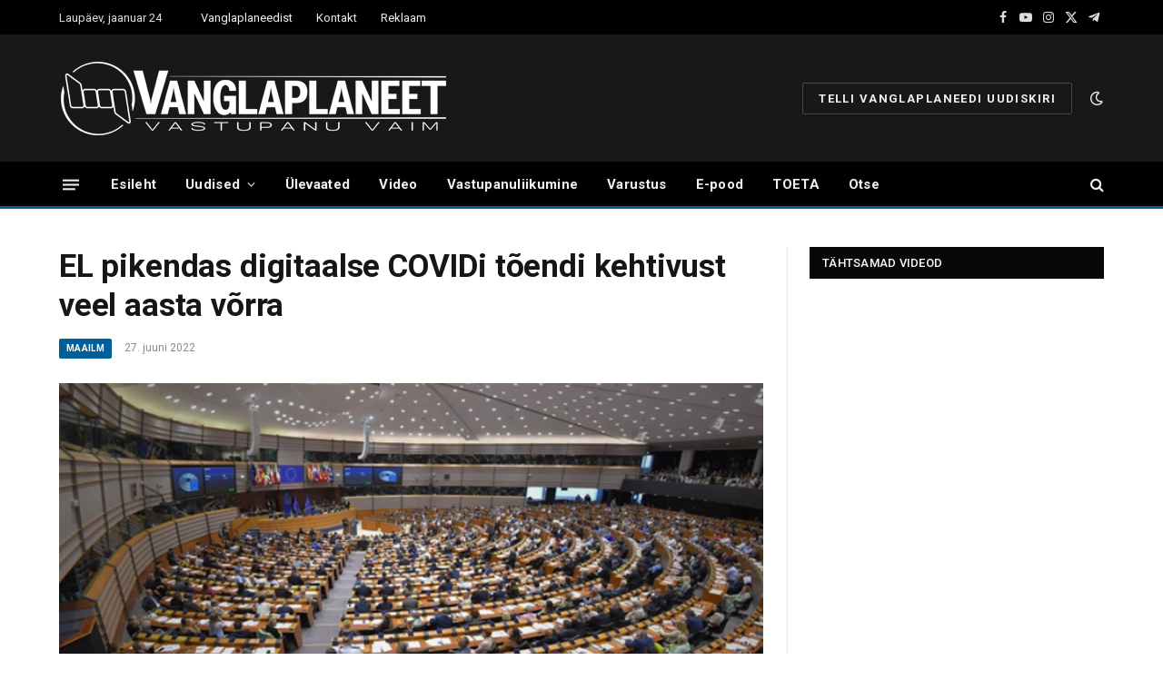

--- FILE ---
content_type: text/html; charset=utf-8
request_url: https://www.google.com/recaptcha/api2/anchor?ar=1&k=6LfYiHwpAAAAAHSOs40aT27pDSN_pxMvdVHdzXwP&co=aHR0cHM6Ly92YW5nbGFwbGFuZWV0LmVlOjQ0Mw..&hl=et&v=PoyoqOPhxBO7pBk68S4YbpHZ&size=invisible&anchor-ms=20000&execute-ms=30000&cb=jk8fhtcz4dej
body_size: 49049
content:
<!DOCTYPE HTML><html dir="ltr" lang="et"><head><meta http-equiv="Content-Type" content="text/html; charset=UTF-8">
<meta http-equiv="X-UA-Compatible" content="IE=edge">
<title>reCAPTCHA</title>
<style type="text/css">
/* cyrillic-ext */
@font-face {
  font-family: 'Roboto';
  font-style: normal;
  font-weight: 400;
  font-stretch: 100%;
  src: url(//fonts.gstatic.com/s/roboto/v48/KFO7CnqEu92Fr1ME7kSn66aGLdTylUAMa3GUBHMdazTgWw.woff2) format('woff2');
  unicode-range: U+0460-052F, U+1C80-1C8A, U+20B4, U+2DE0-2DFF, U+A640-A69F, U+FE2E-FE2F;
}
/* cyrillic */
@font-face {
  font-family: 'Roboto';
  font-style: normal;
  font-weight: 400;
  font-stretch: 100%;
  src: url(//fonts.gstatic.com/s/roboto/v48/KFO7CnqEu92Fr1ME7kSn66aGLdTylUAMa3iUBHMdazTgWw.woff2) format('woff2');
  unicode-range: U+0301, U+0400-045F, U+0490-0491, U+04B0-04B1, U+2116;
}
/* greek-ext */
@font-face {
  font-family: 'Roboto';
  font-style: normal;
  font-weight: 400;
  font-stretch: 100%;
  src: url(//fonts.gstatic.com/s/roboto/v48/KFO7CnqEu92Fr1ME7kSn66aGLdTylUAMa3CUBHMdazTgWw.woff2) format('woff2');
  unicode-range: U+1F00-1FFF;
}
/* greek */
@font-face {
  font-family: 'Roboto';
  font-style: normal;
  font-weight: 400;
  font-stretch: 100%;
  src: url(//fonts.gstatic.com/s/roboto/v48/KFO7CnqEu92Fr1ME7kSn66aGLdTylUAMa3-UBHMdazTgWw.woff2) format('woff2');
  unicode-range: U+0370-0377, U+037A-037F, U+0384-038A, U+038C, U+038E-03A1, U+03A3-03FF;
}
/* math */
@font-face {
  font-family: 'Roboto';
  font-style: normal;
  font-weight: 400;
  font-stretch: 100%;
  src: url(//fonts.gstatic.com/s/roboto/v48/KFO7CnqEu92Fr1ME7kSn66aGLdTylUAMawCUBHMdazTgWw.woff2) format('woff2');
  unicode-range: U+0302-0303, U+0305, U+0307-0308, U+0310, U+0312, U+0315, U+031A, U+0326-0327, U+032C, U+032F-0330, U+0332-0333, U+0338, U+033A, U+0346, U+034D, U+0391-03A1, U+03A3-03A9, U+03B1-03C9, U+03D1, U+03D5-03D6, U+03F0-03F1, U+03F4-03F5, U+2016-2017, U+2034-2038, U+203C, U+2040, U+2043, U+2047, U+2050, U+2057, U+205F, U+2070-2071, U+2074-208E, U+2090-209C, U+20D0-20DC, U+20E1, U+20E5-20EF, U+2100-2112, U+2114-2115, U+2117-2121, U+2123-214F, U+2190, U+2192, U+2194-21AE, U+21B0-21E5, U+21F1-21F2, U+21F4-2211, U+2213-2214, U+2216-22FF, U+2308-230B, U+2310, U+2319, U+231C-2321, U+2336-237A, U+237C, U+2395, U+239B-23B7, U+23D0, U+23DC-23E1, U+2474-2475, U+25AF, U+25B3, U+25B7, U+25BD, U+25C1, U+25CA, U+25CC, U+25FB, U+266D-266F, U+27C0-27FF, U+2900-2AFF, U+2B0E-2B11, U+2B30-2B4C, U+2BFE, U+3030, U+FF5B, U+FF5D, U+1D400-1D7FF, U+1EE00-1EEFF;
}
/* symbols */
@font-face {
  font-family: 'Roboto';
  font-style: normal;
  font-weight: 400;
  font-stretch: 100%;
  src: url(//fonts.gstatic.com/s/roboto/v48/KFO7CnqEu92Fr1ME7kSn66aGLdTylUAMaxKUBHMdazTgWw.woff2) format('woff2');
  unicode-range: U+0001-000C, U+000E-001F, U+007F-009F, U+20DD-20E0, U+20E2-20E4, U+2150-218F, U+2190, U+2192, U+2194-2199, U+21AF, U+21E6-21F0, U+21F3, U+2218-2219, U+2299, U+22C4-22C6, U+2300-243F, U+2440-244A, U+2460-24FF, U+25A0-27BF, U+2800-28FF, U+2921-2922, U+2981, U+29BF, U+29EB, U+2B00-2BFF, U+4DC0-4DFF, U+FFF9-FFFB, U+10140-1018E, U+10190-1019C, U+101A0, U+101D0-101FD, U+102E0-102FB, U+10E60-10E7E, U+1D2C0-1D2D3, U+1D2E0-1D37F, U+1F000-1F0FF, U+1F100-1F1AD, U+1F1E6-1F1FF, U+1F30D-1F30F, U+1F315, U+1F31C, U+1F31E, U+1F320-1F32C, U+1F336, U+1F378, U+1F37D, U+1F382, U+1F393-1F39F, U+1F3A7-1F3A8, U+1F3AC-1F3AF, U+1F3C2, U+1F3C4-1F3C6, U+1F3CA-1F3CE, U+1F3D4-1F3E0, U+1F3ED, U+1F3F1-1F3F3, U+1F3F5-1F3F7, U+1F408, U+1F415, U+1F41F, U+1F426, U+1F43F, U+1F441-1F442, U+1F444, U+1F446-1F449, U+1F44C-1F44E, U+1F453, U+1F46A, U+1F47D, U+1F4A3, U+1F4B0, U+1F4B3, U+1F4B9, U+1F4BB, U+1F4BF, U+1F4C8-1F4CB, U+1F4D6, U+1F4DA, U+1F4DF, U+1F4E3-1F4E6, U+1F4EA-1F4ED, U+1F4F7, U+1F4F9-1F4FB, U+1F4FD-1F4FE, U+1F503, U+1F507-1F50B, U+1F50D, U+1F512-1F513, U+1F53E-1F54A, U+1F54F-1F5FA, U+1F610, U+1F650-1F67F, U+1F687, U+1F68D, U+1F691, U+1F694, U+1F698, U+1F6AD, U+1F6B2, U+1F6B9-1F6BA, U+1F6BC, U+1F6C6-1F6CF, U+1F6D3-1F6D7, U+1F6E0-1F6EA, U+1F6F0-1F6F3, U+1F6F7-1F6FC, U+1F700-1F7FF, U+1F800-1F80B, U+1F810-1F847, U+1F850-1F859, U+1F860-1F887, U+1F890-1F8AD, U+1F8B0-1F8BB, U+1F8C0-1F8C1, U+1F900-1F90B, U+1F93B, U+1F946, U+1F984, U+1F996, U+1F9E9, U+1FA00-1FA6F, U+1FA70-1FA7C, U+1FA80-1FA89, U+1FA8F-1FAC6, U+1FACE-1FADC, U+1FADF-1FAE9, U+1FAF0-1FAF8, U+1FB00-1FBFF;
}
/* vietnamese */
@font-face {
  font-family: 'Roboto';
  font-style: normal;
  font-weight: 400;
  font-stretch: 100%;
  src: url(//fonts.gstatic.com/s/roboto/v48/KFO7CnqEu92Fr1ME7kSn66aGLdTylUAMa3OUBHMdazTgWw.woff2) format('woff2');
  unicode-range: U+0102-0103, U+0110-0111, U+0128-0129, U+0168-0169, U+01A0-01A1, U+01AF-01B0, U+0300-0301, U+0303-0304, U+0308-0309, U+0323, U+0329, U+1EA0-1EF9, U+20AB;
}
/* latin-ext */
@font-face {
  font-family: 'Roboto';
  font-style: normal;
  font-weight: 400;
  font-stretch: 100%;
  src: url(//fonts.gstatic.com/s/roboto/v48/KFO7CnqEu92Fr1ME7kSn66aGLdTylUAMa3KUBHMdazTgWw.woff2) format('woff2');
  unicode-range: U+0100-02BA, U+02BD-02C5, U+02C7-02CC, U+02CE-02D7, U+02DD-02FF, U+0304, U+0308, U+0329, U+1D00-1DBF, U+1E00-1E9F, U+1EF2-1EFF, U+2020, U+20A0-20AB, U+20AD-20C0, U+2113, U+2C60-2C7F, U+A720-A7FF;
}
/* latin */
@font-face {
  font-family: 'Roboto';
  font-style: normal;
  font-weight: 400;
  font-stretch: 100%;
  src: url(//fonts.gstatic.com/s/roboto/v48/KFO7CnqEu92Fr1ME7kSn66aGLdTylUAMa3yUBHMdazQ.woff2) format('woff2');
  unicode-range: U+0000-00FF, U+0131, U+0152-0153, U+02BB-02BC, U+02C6, U+02DA, U+02DC, U+0304, U+0308, U+0329, U+2000-206F, U+20AC, U+2122, U+2191, U+2193, U+2212, U+2215, U+FEFF, U+FFFD;
}
/* cyrillic-ext */
@font-face {
  font-family: 'Roboto';
  font-style: normal;
  font-weight: 500;
  font-stretch: 100%;
  src: url(//fonts.gstatic.com/s/roboto/v48/KFO7CnqEu92Fr1ME7kSn66aGLdTylUAMa3GUBHMdazTgWw.woff2) format('woff2');
  unicode-range: U+0460-052F, U+1C80-1C8A, U+20B4, U+2DE0-2DFF, U+A640-A69F, U+FE2E-FE2F;
}
/* cyrillic */
@font-face {
  font-family: 'Roboto';
  font-style: normal;
  font-weight: 500;
  font-stretch: 100%;
  src: url(//fonts.gstatic.com/s/roboto/v48/KFO7CnqEu92Fr1ME7kSn66aGLdTylUAMa3iUBHMdazTgWw.woff2) format('woff2');
  unicode-range: U+0301, U+0400-045F, U+0490-0491, U+04B0-04B1, U+2116;
}
/* greek-ext */
@font-face {
  font-family: 'Roboto';
  font-style: normal;
  font-weight: 500;
  font-stretch: 100%;
  src: url(//fonts.gstatic.com/s/roboto/v48/KFO7CnqEu92Fr1ME7kSn66aGLdTylUAMa3CUBHMdazTgWw.woff2) format('woff2');
  unicode-range: U+1F00-1FFF;
}
/* greek */
@font-face {
  font-family: 'Roboto';
  font-style: normal;
  font-weight: 500;
  font-stretch: 100%;
  src: url(//fonts.gstatic.com/s/roboto/v48/KFO7CnqEu92Fr1ME7kSn66aGLdTylUAMa3-UBHMdazTgWw.woff2) format('woff2');
  unicode-range: U+0370-0377, U+037A-037F, U+0384-038A, U+038C, U+038E-03A1, U+03A3-03FF;
}
/* math */
@font-face {
  font-family: 'Roboto';
  font-style: normal;
  font-weight: 500;
  font-stretch: 100%;
  src: url(//fonts.gstatic.com/s/roboto/v48/KFO7CnqEu92Fr1ME7kSn66aGLdTylUAMawCUBHMdazTgWw.woff2) format('woff2');
  unicode-range: U+0302-0303, U+0305, U+0307-0308, U+0310, U+0312, U+0315, U+031A, U+0326-0327, U+032C, U+032F-0330, U+0332-0333, U+0338, U+033A, U+0346, U+034D, U+0391-03A1, U+03A3-03A9, U+03B1-03C9, U+03D1, U+03D5-03D6, U+03F0-03F1, U+03F4-03F5, U+2016-2017, U+2034-2038, U+203C, U+2040, U+2043, U+2047, U+2050, U+2057, U+205F, U+2070-2071, U+2074-208E, U+2090-209C, U+20D0-20DC, U+20E1, U+20E5-20EF, U+2100-2112, U+2114-2115, U+2117-2121, U+2123-214F, U+2190, U+2192, U+2194-21AE, U+21B0-21E5, U+21F1-21F2, U+21F4-2211, U+2213-2214, U+2216-22FF, U+2308-230B, U+2310, U+2319, U+231C-2321, U+2336-237A, U+237C, U+2395, U+239B-23B7, U+23D0, U+23DC-23E1, U+2474-2475, U+25AF, U+25B3, U+25B7, U+25BD, U+25C1, U+25CA, U+25CC, U+25FB, U+266D-266F, U+27C0-27FF, U+2900-2AFF, U+2B0E-2B11, U+2B30-2B4C, U+2BFE, U+3030, U+FF5B, U+FF5D, U+1D400-1D7FF, U+1EE00-1EEFF;
}
/* symbols */
@font-face {
  font-family: 'Roboto';
  font-style: normal;
  font-weight: 500;
  font-stretch: 100%;
  src: url(//fonts.gstatic.com/s/roboto/v48/KFO7CnqEu92Fr1ME7kSn66aGLdTylUAMaxKUBHMdazTgWw.woff2) format('woff2');
  unicode-range: U+0001-000C, U+000E-001F, U+007F-009F, U+20DD-20E0, U+20E2-20E4, U+2150-218F, U+2190, U+2192, U+2194-2199, U+21AF, U+21E6-21F0, U+21F3, U+2218-2219, U+2299, U+22C4-22C6, U+2300-243F, U+2440-244A, U+2460-24FF, U+25A0-27BF, U+2800-28FF, U+2921-2922, U+2981, U+29BF, U+29EB, U+2B00-2BFF, U+4DC0-4DFF, U+FFF9-FFFB, U+10140-1018E, U+10190-1019C, U+101A0, U+101D0-101FD, U+102E0-102FB, U+10E60-10E7E, U+1D2C0-1D2D3, U+1D2E0-1D37F, U+1F000-1F0FF, U+1F100-1F1AD, U+1F1E6-1F1FF, U+1F30D-1F30F, U+1F315, U+1F31C, U+1F31E, U+1F320-1F32C, U+1F336, U+1F378, U+1F37D, U+1F382, U+1F393-1F39F, U+1F3A7-1F3A8, U+1F3AC-1F3AF, U+1F3C2, U+1F3C4-1F3C6, U+1F3CA-1F3CE, U+1F3D4-1F3E0, U+1F3ED, U+1F3F1-1F3F3, U+1F3F5-1F3F7, U+1F408, U+1F415, U+1F41F, U+1F426, U+1F43F, U+1F441-1F442, U+1F444, U+1F446-1F449, U+1F44C-1F44E, U+1F453, U+1F46A, U+1F47D, U+1F4A3, U+1F4B0, U+1F4B3, U+1F4B9, U+1F4BB, U+1F4BF, U+1F4C8-1F4CB, U+1F4D6, U+1F4DA, U+1F4DF, U+1F4E3-1F4E6, U+1F4EA-1F4ED, U+1F4F7, U+1F4F9-1F4FB, U+1F4FD-1F4FE, U+1F503, U+1F507-1F50B, U+1F50D, U+1F512-1F513, U+1F53E-1F54A, U+1F54F-1F5FA, U+1F610, U+1F650-1F67F, U+1F687, U+1F68D, U+1F691, U+1F694, U+1F698, U+1F6AD, U+1F6B2, U+1F6B9-1F6BA, U+1F6BC, U+1F6C6-1F6CF, U+1F6D3-1F6D7, U+1F6E0-1F6EA, U+1F6F0-1F6F3, U+1F6F7-1F6FC, U+1F700-1F7FF, U+1F800-1F80B, U+1F810-1F847, U+1F850-1F859, U+1F860-1F887, U+1F890-1F8AD, U+1F8B0-1F8BB, U+1F8C0-1F8C1, U+1F900-1F90B, U+1F93B, U+1F946, U+1F984, U+1F996, U+1F9E9, U+1FA00-1FA6F, U+1FA70-1FA7C, U+1FA80-1FA89, U+1FA8F-1FAC6, U+1FACE-1FADC, U+1FADF-1FAE9, U+1FAF0-1FAF8, U+1FB00-1FBFF;
}
/* vietnamese */
@font-face {
  font-family: 'Roboto';
  font-style: normal;
  font-weight: 500;
  font-stretch: 100%;
  src: url(//fonts.gstatic.com/s/roboto/v48/KFO7CnqEu92Fr1ME7kSn66aGLdTylUAMa3OUBHMdazTgWw.woff2) format('woff2');
  unicode-range: U+0102-0103, U+0110-0111, U+0128-0129, U+0168-0169, U+01A0-01A1, U+01AF-01B0, U+0300-0301, U+0303-0304, U+0308-0309, U+0323, U+0329, U+1EA0-1EF9, U+20AB;
}
/* latin-ext */
@font-face {
  font-family: 'Roboto';
  font-style: normal;
  font-weight: 500;
  font-stretch: 100%;
  src: url(//fonts.gstatic.com/s/roboto/v48/KFO7CnqEu92Fr1ME7kSn66aGLdTylUAMa3KUBHMdazTgWw.woff2) format('woff2');
  unicode-range: U+0100-02BA, U+02BD-02C5, U+02C7-02CC, U+02CE-02D7, U+02DD-02FF, U+0304, U+0308, U+0329, U+1D00-1DBF, U+1E00-1E9F, U+1EF2-1EFF, U+2020, U+20A0-20AB, U+20AD-20C0, U+2113, U+2C60-2C7F, U+A720-A7FF;
}
/* latin */
@font-face {
  font-family: 'Roboto';
  font-style: normal;
  font-weight: 500;
  font-stretch: 100%;
  src: url(//fonts.gstatic.com/s/roboto/v48/KFO7CnqEu92Fr1ME7kSn66aGLdTylUAMa3yUBHMdazQ.woff2) format('woff2');
  unicode-range: U+0000-00FF, U+0131, U+0152-0153, U+02BB-02BC, U+02C6, U+02DA, U+02DC, U+0304, U+0308, U+0329, U+2000-206F, U+20AC, U+2122, U+2191, U+2193, U+2212, U+2215, U+FEFF, U+FFFD;
}
/* cyrillic-ext */
@font-face {
  font-family: 'Roboto';
  font-style: normal;
  font-weight: 900;
  font-stretch: 100%;
  src: url(//fonts.gstatic.com/s/roboto/v48/KFO7CnqEu92Fr1ME7kSn66aGLdTylUAMa3GUBHMdazTgWw.woff2) format('woff2');
  unicode-range: U+0460-052F, U+1C80-1C8A, U+20B4, U+2DE0-2DFF, U+A640-A69F, U+FE2E-FE2F;
}
/* cyrillic */
@font-face {
  font-family: 'Roboto';
  font-style: normal;
  font-weight: 900;
  font-stretch: 100%;
  src: url(//fonts.gstatic.com/s/roboto/v48/KFO7CnqEu92Fr1ME7kSn66aGLdTylUAMa3iUBHMdazTgWw.woff2) format('woff2');
  unicode-range: U+0301, U+0400-045F, U+0490-0491, U+04B0-04B1, U+2116;
}
/* greek-ext */
@font-face {
  font-family: 'Roboto';
  font-style: normal;
  font-weight: 900;
  font-stretch: 100%;
  src: url(//fonts.gstatic.com/s/roboto/v48/KFO7CnqEu92Fr1ME7kSn66aGLdTylUAMa3CUBHMdazTgWw.woff2) format('woff2');
  unicode-range: U+1F00-1FFF;
}
/* greek */
@font-face {
  font-family: 'Roboto';
  font-style: normal;
  font-weight: 900;
  font-stretch: 100%;
  src: url(//fonts.gstatic.com/s/roboto/v48/KFO7CnqEu92Fr1ME7kSn66aGLdTylUAMa3-UBHMdazTgWw.woff2) format('woff2');
  unicode-range: U+0370-0377, U+037A-037F, U+0384-038A, U+038C, U+038E-03A1, U+03A3-03FF;
}
/* math */
@font-face {
  font-family: 'Roboto';
  font-style: normal;
  font-weight: 900;
  font-stretch: 100%;
  src: url(//fonts.gstatic.com/s/roboto/v48/KFO7CnqEu92Fr1ME7kSn66aGLdTylUAMawCUBHMdazTgWw.woff2) format('woff2');
  unicode-range: U+0302-0303, U+0305, U+0307-0308, U+0310, U+0312, U+0315, U+031A, U+0326-0327, U+032C, U+032F-0330, U+0332-0333, U+0338, U+033A, U+0346, U+034D, U+0391-03A1, U+03A3-03A9, U+03B1-03C9, U+03D1, U+03D5-03D6, U+03F0-03F1, U+03F4-03F5, U+2016-2017, U+2034-2038, U+203C, U+2040, U+2043, U+2047, U+2050, U+2057, U+205F, U+2070-2071, U+2074-208E, U+2090-209C, U+20D0-20DC, U+20E1, U+20E5-20EF, U+2100-2112, U+2114-2115, U+2117-2121, U+2123-214F, U+2190, U+2192, U+2194-21AE, U+21B0-21E5, U+21F1-21F2, U+21F4-2211, U+2213-2214, U+2216-22FF, U+2308-230B, U+2310, U+2319, U+231C-2321, U+2336-237A, U+237C, U+2395, U+239B-23B7, U+23D0, U+23DC-23E1, U+2474-2475, U+25AF, U+25B3, U+25B7, U+25BD, U+25C1, U+25CA, U+25CC, U+25FB, U+266D-266F, U+27C0-27FF, U+2900-2AFF, U+2B0E-2B11, U+2B30-2B4C, U+2BFE, U+3030, U+FF5B, U+FF5D, U+1D400-1D7FF, U+1EE00-1EEFF;
}
/* symbols */
@font-face {
  font-family: 'Roboto';
  font-style: normal;
  font-weight: 900;
  font-stretch: 100%;
  src: url(//fonts.gstatic.com/s/roboto/v48/KFO7CnqEu92Fr1ME7kSn66aGLdTylUAMaxKUBHMdazTgWw.woff2) format('woff2');
  unicode-range: U+0001-000C, U+000E-001F, U+007F-009F, U+20DD-20E0, U+20E2-20E4, U+2150-218F, U+2190, U+2192, U+2194-2199, U+21AF, U+21E6-21F0, U+21F3, U+2218-2219, U+2299, U+22C4-22C6, U+2300-243F, U+2440-244A, U+2460-24FF, U+25A0-27BF, U+2800-28FF, U+2921-2922, U+2981, U+29BF, U+29EB, U+2B00-2BFF, U+4DC0-4DFF, U+FFF9-FFFB, U+10140-1018E, U+10190-1019C, U+101A0, U+101D0-101FD, U+102E0-102FB, U+10E60-10E7E, U+1D2C0-1D2D3, U+1D2E0-1D37F, U+1F000-1F0FF, U+1F100-1F1AD, U+1F1E6-1F1FF, U+1F30D-1F30F, U+1F315, U+1F31C, U+1F31E, U+1F320-1F32C, U+1F336, U+1F378, U+1F37D, U+1F382, U+1F393-1F39F, U+1F3A7-1F3A8, U+1F3AC-1F3AF, U+1F3C2, U+1F3C4-1F3C6, U+1F3CA-1F3CE, U+1F3D4-1F3E0, U+1F3ED, U+1F3F1-1F3F3, U+1F3F5-1F3F7, U+1F408, U+1F415, U+1F41F, U+1F426, U+1F43F, U+1F441-1F442, U+1F444, U+1F446-1F449, U+1F44C-1F44E, U+1F453, U+1F46A, U+1F47D, U+1F4A3, U+1F4B0, U+1F4B3, U+1F4B9, U+1F4BB, U+1F4BF, U+1F4C8-1F4CB, U+1F4D6, U+1F4DA, U+1F4DF, U+1F4E3-1F4E6, U+1F4EA-1F4ED, U+1F4F7, U+1F4F9-1F4FB, U+1F4FD-1F4FE, U+1F503, U+1F507-1F50B, U+1F50D, U+1F512-1F513, U+1F53E-1F54A, U+1F54F-1F5FA, U+1F610, U+1F650-1F67F, U+1F687, U+1F68D, U+1F691, U+1F694, U+1F698, U+1F6AD, U+1F6B2, U+1F6B9-1F6BA, U+1F6BC, U+1F6C6-1F6CF, U+1F6D3-1F6D7, U+1F6E0-1F6EA, U+1F6F0-1F6F3, U+1F6F7-1F6FC, U+1F700-1F7FF, U+1F800-1F80B, U+1F810-1F847, U+1F850-1F859, U+1F860-1F887, U+1F890-1F8AD, U+1F8B0-1F8BB, U+1F8C0-1F8C1, U+1F900-1F90B, U+1F93B, U+1F946, U+1F984, U+1F996, U+1F9E9, U+1FA00-1FA6F, U+1FA70-1FA7C, U+1FA80-1FA89, U+1FA8F-1FAC6, U+1FACE-1FADC, U+1FADF-1FAE9, U+1FAF0-1FAF8, U+1FB00-1FBFF;
}
/* vietnamese */
@font-face {
  font-family: 'Roboto';
  font-style: normal;
  font-weight: 900;
  font-stretch: 100%;
  src: url(//fonts.gstatic.com/s/roboto/v48/KFO7CnqEu92Fr1ME7kSn66aGLdTylUAMa3OUBHMdazTgWw.woff2) format('woff2');
  unicode-range: U+0102-0103, U+0110-0111, U+0128-0129, U+0168-0169, U+01A0-01A1, U+01AF-01B0, U+0300-0301, U+0303-0304, U+0308-0309, U+0323, U+0329, U+1EA0-1EF9, U+20AB;
}
/* latin-ext */
@font-face {
  font-family: 'Roboto';
  font-style: normal;
  font-weight: 900;
  font-stretch: 100%;
  src: url(//fonts.gstatic.com/s/roboto/v48/KFO7CnqEu92Fr1ME7kSn66aGLdTylUAMa3KUBHMdazTgWw.woff2) format('woff2');
  unicode-range: U+0100-02BA, U+02BD-02C5, U+02C7-02CC, U+02CE-02D7, U+02DD-02FF, U+0304, U+0308, U+0329, U+1D00-1DBF, U+1E00-1E9F, U+1EF2-1EFF, U+2020, U+20A0-20AB, U+20AD-20C0, U+2113, U+2C60-2C7F, U+A720-A7FF;
}
/* latin */
@font-face {
  font-family: 'Roboto';
  font-style: normal;
  font-weight: 900;
  font-stretch: 100%;
  src: url(//fonts.gstatic.com/s/roboto/v48/KFO7CnqEu92Fr1ME7kSn66aGLdTylUAMa3yUBHMdazQ.woff2) format('woff2');
  unicode-range: U+0000-00FF, U+0131, U+0152-0153, U+02BB-02BC, U+02C6, U+02DA, U+02DC, U+0304, U+0308, U+0329, U+2000-206F, U+20AC, U+2122, U+2191, U+2193, U+2212, U+2215, U+FEFF, U+FFFD;
}

</style>
<link rel="stylesheet" type="text/css" href="https://www.gstatic.com/recaptcha/releases/PoyoqOPhxBO7pBk68S4YbpHZ/styles__ltr.css">
<script nonce="VTYhUGsAkveKG3Q4zk8Ccg" type="text/javascript">window['__recaptcha_api'] = 'https://www.google.com/recaptcha/api2/';</script>
<script type="text/javascript" src="https://www.gstatic.com/recaptcha/releases/PoyoqOPhxBO7pBk68S4YbpHZ/recaptcha__et.js" nonce="VTYhUGsAkveKG3Q4zk8Ccg">
      
    </script></head>
<body><div id="rc-anchor-alert" class="rc-anchor-alert"></div>
<input type="hidden" id="recaptcha-token" value="[base64]">
<script type="text/javascript" nonce="VTYhUGsAkveKG3Q4zk8Ccg">
      recaptcha.anchor.Main.init("[\x22ainput\x22,[\x22bgdata\x22,\x22\x22,\[base64]/[base64]/MjU1Ong/[base64]/[base64]/[base64]/[base64]/[base64]/[base64]/[base64]/[base64]/[base64]/[base64]/[base64]/[base64]/[base64]/[base64]/[base64]\\u003d\x22,\[base64]\x22,\x22cijCpMKtEgE/[base64]/DrRbCjMOXw5Uvw49zw51hVmp2OMKBPg3DtcKhS8OtAml4ZBDDulMJwpjDpXVDI8Khw7Z+wptnw6towqhuUldHKcOQZsOCw6xVwpVYw57Dg8OkNcK5wqJ/DzwlZMKkwolVVCkSQhocwrjDrMOSNMKYE8ObNRjCoTPCnsOqK8KTEmlUw6XDk8OabsOcwr8ZG8KOBkTCnsOBw7jCoUzCqxNxw4nDl8O1w5sPeXZCGMKMBj3CugPCv3E0wrzDqMODw73CoyPDkwYPAzFiGMKqwp8LB8Okw4l3wpl2HcKpwpfDrcObw78Jw6rCtS93LT/CgMK5w6d1eMKhw5/[base64]/DnADCnmPCoDzDqRMjwpImYRrCgcKtw4PCr8KKwrB8OhnCuMK1w7TDkW8MAcKmw6vCuht0wpZHIngHwroBDEPCmFgZw5wQCXhWwpjCvnAYwpBgOcKZaD/DiVXDhsO2w5XDvsKGUMKZwr4QwprCl8K4wrd2M8OswqTCpsK2P8KqWzHDoMOSISzDn1JBHcKpwoPCu8OuFMKVS8KwwpLCmWHDhzbDggHCjR7Ck8OgCCoAw4BGw7HDrMKPJW/DqkXCuTsgw4PCpMKOPMKpwqcEw7NewqbChcOcZsOEFkzCtcKaw47DlwnCp3LDucKKw4NwDsO5W00RcMKOK8KONcKfLUYtJsKowpAUKGbChMKLacO6w589wosMZ019w59LwqzDv8Kgf8K0wp4Iw7/Dg8K3wpHDnWMORsKgwpjDv0/DicOPw4kPwotDwoTCjcObw5HCkyhqw4pbwoVdw4nCiALDkVhuWHVrF8KXwq0qUcO+w7zDt0nDscOKw4JZfMOoc2PCp8KmJzwsQDIGwrt0wqZ5c0zDncO4ZEPDicKqMFYewpNzBcOFw7TClijCi2/CiSXDosKiwpnCrcOZXsKAQGzDsWhCw6ZNdMOzw5NpwrUmIMO5KiPDm8KQZMKqw5PDhsK+dmkgJMKHwrfDjkl6wqHCmELCqsOZFMOwEiHDoB3DlwzCoMO4GCPDiAkXw5FyEnJiE8Osw5NMO8KIw5TCkk/DllbDncKlw4LDiANpworDrydBG8O0wp7DjQPCpQ1/w7LCoV18woPDgcKpbcOgR8KHw6TDlH1XeQ7DliZhwoZCVzjCtSw9wpbCjsKMTEM/wrMcwql+wos8w4wcFsOKcsOBwqVQwrIPTHTCg3YEZ8O8wpzChgZkw4kZwonDqsOSO8O4D8OqDGgZwporwpHCtcO/[base64]/UBdyw4vCgGTDncONw6DCq2TCqzMVN2LDmgEzFMOtwonCtzHCssOMEgzCsQUJA3BDcMKKXG3CnMOdwpBzwpsAw6YPHcKkw7/CtMO1w6DCrB/Co0kSf8KiNsO2TmbCpcKEOBYtS8KuACdpQDjDqsKMw6zDpGfDi8OWw5www51FwrYKwplmVVLCjMKCCMKSD8KnWMK2ZsO9w6ARw41baWMCTW8Sw6vCkGPDpmEAwqHCocOWMRMLOlXDjsK/OFJjC8KRc2fDrcK/RDcnwp0wwrjDgcOHTFPCoDPDiMODwqnCgsKkCRjCgUjDj3LCmMO7EU/DlBkiehfCqREzw4jDoMOLbBLDviR8w53CkMK2w5vCjsK6RHdwdi80G8KHwptbCcOoOEJGwqEWw5zDl2/[base64]/wptxChQ4fHJIZUNHHGbCl0zCpMKUDz3DiATDqQrCjSvDnCnDrxHCjRHCjMOPJMKVPUjDnMO5b2AlJTdqUTzCnU4RRyFEQcK6w7vDmcOBXsO2asOgMMKpSSYrVCkmw6/ChcOPY1tGw4zCoAfDpMOTwoDCqxvCnx8+w6xpw6kuB8K/w4XDqnIswqLDpkjCpMKBEMOWw7wCFsKXVnU+LMK6wrlpwr3DvkzDq8OpwoXCksKpwqIEwprCuxLDtcOnBMOww4rDkMOewqDCkjDCql1HLhDCkXp1w7FNw77DuAPDssKxwonDqiNcHcK5w7jDs8KpOMOBwq8yw6/DlcOgwq3DgcO8wprDmMO4GCMmSSIJw5F/CMOlc8K1BAwBbTtNwoHDq8KUwrUgwrjDrmxQwoAIwo3DoybCsjI/wr/DpRbDncK5UnQCdhbCicOuUMOhwpVmfcK4wqvClw/Cu8KRLcOSGDPDrAgXwrLCuC3CtRMgc8K+wqHDqSXCksOsJsKIXmoaG8OOw44sVCTCo3nCn2xpZ8OlH8OJw4rDuz7Dn8OpehHDky3Cqk0wVcKrwqTCuFvCtxrCjkXDiHnDk3/DqCNsAxnCvMKkDcKowqvCs8OIcgohwoXDv8ODw7IRVy8TK8KrwqRkK8OMwq9sw7fDs8KKH2dbwpbCuyIZwrjDmVpqwrQJwoJ/W3LCs8OUwqLCq8KRc3XCjl/Dr8KDGsKvwoZbejLDlH/CvREiLMKjwrRvcMOWaDjCtFfCqTtMw7RWcz/[base64]/DrcOvwrDDpMOIw6Mlwq9qw6Bcw6I0w7pFwrfDj8KUwrJXwphnczXCksKgwr8Uwocew7lKEcOjE8Kjw4TCqsOQw7EWP0vDisOSw4LCuHfDucKsw4zCocKQwpECacOuRMO3a8OpcsK+woksYMOJczxew57CmiYzw55hw5jDlB/DhMOycMOJPhvCu8KDwp7DrQZdwpAbJBADw65JXcKwEMOrw7BLfCBQwoF6OTjDp2NpasKdcy0sfMKRw5/CtUBtXsKtWcOYVsK5IyXDrAjDqcOkwpPDmsOpwrfCpsKiesK7wqBeVsKnw4p+w6XCkQ9IwoIsw7fClnDDgj1yPMOGJ8KXSCNqw5BZXMKVT8OhMyJlK2vDgx7CmBHCpUzDpsOqdsOFwrDDmQNkwpQaQsKJBznCisOmw6F0an5Ew6Uxw6ZBMMO6wpNJEWzDkiM/[base64]/DsWhewrVjFxPDrcKCHUV7HRHDv8O0wpo5G8OUw4rCiMO5w6nDoTcLUE7CksKCwpjCglgxwq3Dq8OlwrQiwqTDv8OkwofDsMK5FCAYwoTCtGfDoF4iwq3CqsKJwqgWccKCw6sPfsKZwr07a8KmwoPCp8KxMsOcMMKpw7HCr2/DjcK/w64FScOVLsKxdMOOw5nCrcOTC8OOMhHDrBAjw7sbw57DmcOjN8OMDsO8HsOyOXRCeS3CuQTCq8K+CTxiw4opwp3DqX1zOSbDqBsyVsOtK8K/w7XDnsOBwo/CiAvCkjDDtgt+w4vCihnCrsOUwqHDlgbCscKVwrtEw6Vfw4waw6YWbSHCqD/[base64]/[base64]/WcOiYi/Cl8KUw49kwrzCvhPCtmfClMKEwqIUd3UVK2HCscOhwqzDsgjCpMKXbMKEHwEOZsKOwpxSNMO9wpQKbMObwoR5ecO0GMOYw4oDAMKtJ8Opw6DCj3xWwoskSTvCpEbCr8K7w6zDl04kEmrDnsOgwp99w6bCmsOPw6/DiHjCqB48FF9/GsOBwqNuPMOBw4TCkMKjZ8KjCsKgwocLwrrDpHrChcKoVnUTICLDrcK1LsOWwqfCoMKuNT/DqijDgRV9w4zCtcOxw5lXwoHCuFbDjlHDuSJsT1g8A8KTU8OcUcKzw7sDwrcYBQjDrEUdw4FdVFPDjMOZwrp/McKhwqMAPnZMwp8Iw54eUMKxayzDoDI5dsOoLDY7UsKzwrgqw5PCn8OSeS7CgRzDvh/CuMKjHyvCmMOsw4fDpH/CjMOHwqjDtlF0w5jCncOkETVswrAQw6UbHzvDolIRHcOLwr9+wrfDnRd6wrRVYcOWVcKrwqHDksKQwr/Cum4lwqJNwofCt8OVwofDr07DusO9UsKJw7nCuAtMH1xgFyvCiMKhw5hKwp1cwr9nb8KFJsKGw5XDllTCtFsHw6pmSHnDncKaw7ZKZncqBsKLwpZLSsOdaxJTw7JDw55MPy/DmcOtw5HDrsK5ajxBwqPDicKQwpHCvBXDnmbCvELCu8OVwpNpw4wJwrLDuU3DhG9fwpcpNQvDlsKoYBXDhMKhb0DCj8OkDcOCCBjCqcKmw4bCjU0cIsO7w4zDvl87w599woTCihN/[base64]/aMOKwrnCs8K6wrHCpQBkw5wucsOTwrBrwq9Gw6vDtcO/FmnCiFrCmxpnwpoMTMOcwpXDpsKedsOmw5TCtcKzw7NNG3XDjsKnwrbCvcOQZ3nDl11ywpHDoy0/w7bCglrCkGJ0QHBWWMOyHldnY03Dv0LCtcOhw6rCrcO7D3fCuWTCkjQ2cQTCjcOYw7d0w511wq1xwrJebxvCrFrDrsOHVcO9F8KqdxR7woDChl0Xw5vCplbCh8OFQcOKSCvCocOZwrjCgMKkw7gPwp7CtMOtwr/[base64]/Doj1dw4DClMO0eB/[base64]/[base64]/[base64]/[base64]/CB7CrcKIw6hawo3DpcO7w4RTw7/Cs3IVw5EqdsKDfsKtc8KSwq7Dj8KdAkLDlhgxwrBpwq83wpgaw7dGNMOBwovCmzkrTMOiBmLCrMK4K3/[base64]/wo7Cm8K8FcKEFT4bwp3DgMKuJmrDqsKAPCHDpxfDtS7DgicxQMO3M8KGAMOxw41+w7s7w6TDg8ORwoXCpzbDjcONwpoKw7HDrA/DmV5tEA0uPBTChcKfwqAGHsK7wqBawq5NwqQJdsKfw43Cg8OnSBBxJcOSwrJ/w5LCqT5AGMOTaFnCk8OCMMO0X8Obw61Ow4pEbcO+PMKfPcKSw57DlMKNw5fCgsOMBWvCi8Kqwrkmw4XDg3lMwrV/wpPDkkYYwr7Cp2Qkwq/DssKIMTwlBMOxwrZuKFjDgFfDg8KPwo48wpXCmEbDrMKMw5UkegFVwrgEw7nCjsKXd8KOwrHDh8Ogw5oRw57DnsO6wrQbKMKmwpo6w4zChwUoEAYow7DDknYXw53CjsK5HsOwwqFFLMO6VMO9wrQhwpbDoMO+woLDswXDrwnDoXfDlAfCpMKYTETDmsKZw4B/[base64]/ChcKSwp3Co8OkLwHDmkPCncKrQsKbNlQXCRwUw5bCmsOIw70fw5JFw7ZXwox3LFhvN2gcwpDCnGhBLsOgwq7Cu8KjJSTDsMK3WEgwwoIdIsOKwoXCkcO/w6F1CmMQw5FCesK1Um/Dg8Kbwq8gw57DlMOnOMK6E8OBb8O5KMKOw5bDlsOTwpvDhAvCgMOHXMOJwr8CJXDDvVzCnMO8w7LCk8K6w5zCkn/Cm8ObwokSZsKXScKuVX8xw7Ntw5sGUSYzCsO3YjfDpBHDtsO2UlPCiDLDkzgbEsOow7HClsOaw4xGw4czw5dUAMOPDcK6RcKdw5IPfsKBw4UiIR3DhsOgMcKRwoPCpcOuCsKNLA/CpH9Kw6RkCh3ChA1gL8Kkw7zCulDDkTB7CsO4WHnCmSnCuMOxL8OQwqzDnV8NHcOtfMKBwokUwr/[base64]/DghlwZXPChMKZw6TDq8OAw6B9Fm/CvTvCthLDvMO7Ii/DmibCg8K/[base64]/CmMOzKcOPZFMuVWTDocKNH3luWEQVTsKCBgLCnMOjV8KXE8OewrvCjsO9djjCpFFiw6rDhsOYwrXCjcOqfAvDqljDrMOFwpwsNAbCicOAwqrCg8KCG8OWw5slJyDCoH9sORTDgcKcFhzDuUDDtwVHw6Z0VCLDql8rw5vDrQIswqrChcKlw5vCkg/[base64]/CjMK9K3tXw4fCsjp4XsOGwrUEe8Kow5ZMwpRTw64swrMBVsKiw6DDhsK/[base64]/w7bCmMKswrvDvzXCs38fOWRzw5zCrcOSCxPDpcK3wq5Fw4XCmcO2wqjCl8KxwqrCpcOKw7bCgMKxK8O6VcKZwqrCnGcjw7jCtwEQQsKOLRM0TsKmw6cJw4low7PDu8OaEENEwrMKTsO2wqlBw6LCq0HCu1DCk2UWwrvCjnJ3w6dSaHrCr1/CpsOOBcKVHGwnSsOMfsOXHxDDjTPCucOUYxTCosKYwoPCnQZUbsOOU8Kww54lYMKJw5PCpgxswpzClMOmYzvCqCHCkcK1w6fDqBzDsHcqe8KUFhjCkGbClsOcwoYMRcOaMAMWYMO4w7XCiSrDp8OCO8O2w7HDm8Ktwq4LeWjCiWzDvwgfw4FHwp7DrcKlw7/CncKdw43DgCBSRsK4X2E3YmbDjH8AwrnDqFTCiG7CuMOjw65Kw6EcFMK6IMOHTsKAw7h7ejzDu8KGw64EbcOQV0PCtMKbwoLDnMOjSFTCkgwcYsKLw5/CgUHCg1HCgDXCgMKoGcOEw71bCMOfdA41dMOvw57DsMKLwrJjCHTDvMKxwq7Cjk7ClEDDlnt+ZMOcacO6w5PDpcOuw4fCqwjDssKBbcKcIn3DpcKEwqdfbXLDviXDucK2WQpzw4hyw6dQw61/w6DCosKpJMOpw6zDjMO8Wwtqwq8Pw5cgQMO3L0pjwrR2wrPCoMO2eQx6fsKQw6/Cj8OWw7PDnTorLsO8J8K5Tx8TXl/CrHU2wq7DicK1wr/DmsKvw7HDm8Kxw6YmwpDDqBwjwqI9SgNKQ8O/w7bDqiDCmiDCljd9w4jCr8OVA2zCvyF5VwbCsAvCl2sHwqFIw43Dg8OPw6nCq1PCnsKiw7LCq8Osw7dBK8K4JcOCFxtWEWUYZcOlw4VYwrBfwoQAw4Avw61Bw5h3w6vDnMOyCjJUwr1fehjDlMKyNcKowqrCmsKSPsOdFQvDmAHCscKqGw/[base64]/CmsO3JlxHw6Nzw6FawoLDoXMbZVYJMcOew4NkOQTCrcKdcsK4PMKNw7Jkw67DlAPCoUnChwPDosKLB8KGXilVJgsZY8ObFsKjBMOXMzc6w4vCgCrDlMOVXMKUwqfClsOuwrNpd8KiwobCtR/Cq8KNwoHCqgp1wp5vw7jCu8Ojw7vClXjCiTcNwp3CmMKtw5MqwqDDtwgwwrDCo3FAZMOoM8Otw7p1w7dww5jCscOUBh9fw7xJwqzDvkvDtm7Dhk/Dtlkow7lcbcKhX2XDoTcfe1kFR8KIwq/CuRFwwp7DkcOlw47Cl2pYIFAFw4bDqH7Ds3ANIjxqbsKawogaU8O2w4rDvR5MGMOdwqnCi8KMVcOJG8OrwqBZdcOGWhJwbsOXw6TCm8Klw7J+w4c/ZnfCnQjDgsKLw7TDj8ObLVtRfmEnMRHDjUXCpjbDlCx0wq7CkCPClgfChMKUw7NFwpomE1FCIsO2w43DjD0iwqbCjggRwp/Ck0wrw5slwptfwq4Aw7jCisKdPMO4wrFsf1ZHw47DmjjCg8K0VXptwqDCli0RNsKvJSU+NVBpL8OXwprDjMKpZcKgwrHDggDDiSDCljdpw7/CkyPDpTPDvsOXL1Atw7bDvjDDnQrCjsKAd2I5VMK9w5FHDRDCj8KLw7jCr8OJU8Onwr5pRQsmEDXCqgbDgcOXEcKPLGnCiCgKacOcw4x5w65uwqnCo8OPwrHCo8KYD8O4WhHDtcOmw47CuX9Fw7E1YMKFw5N9Z8OxGn7DtWjCvARDI8K/dHbDpMOqw6nCg3HDgXnCrcKVYzJfwpjCg3/DmFrCpmVuHMKhbsOPCh7DlMK9wqrDn8KEcTrCn2wEAsOKEsKVwrN/w7XCv8O9M8KmwrbCvizCslzCkkQna8KNBAATw5PCvSJGXMO7wr/CjXfDsywZwqZ0wr8fKEHCt2vDl2TDiDLDuAzDogTCs8OQwqwRw6New5bCvHhHwqZAwrzCt3zCrcKWw5PDn8ONa8OzwqJ7Vhx+wpfDj8O5w5wRw7TCvsKNEwTCsRLDsWbCmMOndcOhw7tywqZWwq0uw6YVwp5Iw7PDk8KALsKnwo/DvMOnFMKeZMO4AcKYVcKkwpLCkWxJw4Uswrx9wofCiGHCvFjCvSvCm3LCnAbDmRYOcB8qwobCgjnDpsKBNwYSEgvDjsKcYijCtiDDoEDDpsKlw4bDhMOMNWXCm0wswqV4wqUQwo5Cw79rQ8KuUWJmWw/DuMKkw40kw4MkUcOhwpJrw4DDmnvDgMKlWMKrw4fCpcOpC8KGwr/DocOKVsORNcK4wpLDnsKcwrgswoJJw5jDvH9nwrDCkxDDhsKXwpBuw7nCmMOgW1HCssOPFlDDjFvCgMOVEGnCncKww57DmgVrwpNPw5EFOcK3CwhmfBpHw69fw6fCqw4tRMKSCcKpJcKow7zCqsO4WSTDmcOcX8KCNcKPwokPw5l7worCtsOYw5lAw5/Dg8KRwqIlwr3Dnk3CnhMOwppwwqlow6nDkAgHS8KJw5nDtMO3ZHhdQ8KBw5tHw5/CoVUAwrnDvsOAwqDChcK5wqbCpsK0MMKDwoRYwpQNwp9Qw5XCjgwXw6rCjT3DqWjDlElPZ8O+wrlCw5IrKcOYwqrDmsKHSy/CjB0obSDDq8OeLsKVwrPDuzzCsV06dcO4w7VJwrR+ACwdw7TCmsONPMOabsOswqddwq7Dj1nDoMKYJzjDiQrChcO+w5tTYCLDt0lTwocQw6szL2/DrMOyw5dcLXHClsKETjXDv00YwqfCmSbCgmbDnz8IworDuBPDrjt8HWZxwoPDjCHCnsKjaAdrdMOpOULCgcOPw5LDsDrCqcK3WThdwrcVwrt3SnXClyPDtsKWw4spwrbCoinDsj55wpXDvQ9iPkY2wpUpwp/[base64]/ChcO6w4jCtMK9J8KqcwZgISjCpcO1w4UywrM9VUELw5nDt2LDvsK1w5DCosOEw7/CmMOSwpsyR8OeaQDCrmrDv8OYwohAPsKhOG/CoSjDmcOaw4jDv8KrZhPCsMKnFCXCnlAIZ8OPwq/DgcK5w5UVZWRUblbCr8Ksw6IkcsOiG3XDisOhawbCicO0w6BOZMKsMcKPd8KmDsKJwppswq7CoiQow7hHw6XCm053wqXCkX4RworDonlcIsKJwq92w53DjlHDmG8Jwr/DjcOPw4nCncKfw4BiRmh8ehjCqhlWVMKbXn3DgcKVbilsY8O0wqYGPzg/[base64]/CrMOAccKEw6BzwoPDuk8DPMOrOcKrQHLChggoCmTDqHnDpsOmw58/MMK9VsKBwpp5FcKsOsOkw63CnXHCk8O/w4R3ecOnYTkrAsOFw7/[base64]/eRLCnAfDmMKBw6vDmsOrw6DCv8Kzc8KxwpfCpT/DqSDDmzIbwqvDocKAXcK1EMKIHkAAwqYOwpc9MhHCkxF7w6DCszjDhHl3wpzCnirDg19Gw4rCpngcw5QZw7DDrjbCliI9w7jDiGZxNn9sc3bDkyQ5OsOaSH/[base64]/DoMKTwpfDgiTDjgHCjsOMwqVYGFTCqykcwrtcw4lWw7BuCcONJS1Vw4/CgsKhw4XCkT3CgiDClDvChUbCmT55f8OiW1kIBcKbwrjDqQ8Ew63DtQDDocKhEMKXF1zDr8KWw6rCgw/DqjZ9w4vChVNSEUVTw7xmCsOuRcKyw7jCvT3Cs1TCj8OOXsO4Gl9wVTwVwrHDmcK+wrHDvhxTGAzCiil7PMOlVEJQXQfClHLDgTlRwqMYw5RyQ8KjwrQ2w5ISwoo9RcOPfzI7AF/CoUvDtjUyano4Qi/[base64]/[base64]/[base64]/DjMOVwqvCnj5sWMKVfyMzwr0lw7rCi8ObKcK8dcO9w51ww4vDpMKaw6PCql8YGsO3wqZnwqzDqkYaw7LDlSbDqcKKwoAiworDrQrDsjNqw5lrbsKmw7HCjUvDgcKnwrXDr8Ovw7sLV8OlwocnDMKWXsKvFMKrwqLDtTd/w6FLRh8rFm0mTDDDlcOlAx/[base64]/Cs2PDsMOZWjBiw456YHFlwrvDsMOKw6d+wpZcwqEcwpDCrDU7TnzCtFcZX8KbNcKHwp/[base64]/w4sCw5Nuw6/DkgTDrw0EHcOFwrkZw686w7EPYMOsSzXDm8K2w4NLQ8Klf8K9KEbCqsKnLBl6w7M8w5TDp8OOWTPCscOWQ8OxO8KabcOxX8OlNsObwrDCvyBxwq5RVcOdN8K5w6p/w5JVRMO6SMKCQsOpf8Kmw7t6OHfCngbCrMOZwqzCt8OOb8O5wqbDjsKFwrokL8KjB8K8w7YGwptZw7R0wpBvwrXCscO/w7PDqWVFGsKBOcK+wppUwpfCnsK6wpY9azhTw4zCv0QiISXCql0oKMKXw50PwpnCoz5Vwr3Cv3bDn8Oqw4nCvcOBw4/DpMOowrx6TMOhAybCt8OqNcKzfsKOwpIbw5XDkl4/[base64]/Pn8gw7PDmD7CosKxw7EKw7bDhjXDuiU/UEPCiArDtVg5b3PDsBDDjcK6wqDCv8Kjw5smfsO0V8ORw4TDrQzCsmvDmTHDnADCuWLDscODw64+wq1Kw618TiHCl8Okwr/[base64]/CkjbDhsOKw4zDj8KDwqgvSsK5w70hbMKDwovChMKLwptITcK8wrdUwrjCtTbDuMKiwr1LR8KLeHhvwpLCgMKhXsKPY1hjRcOuw4hNIcK+dMKTw5QJLCVIYsO8FMKYwpB6NsOkV8O2w6hRw5vDhR/Dk8OLw4rCl2XDuMO3UH7CoMK8CcO0G8Ogw4zDmgpuIsKSwpvDnMKKFsOiwrkSw7DClhcHw6MabcK0wrvCkcOzSsOORWDCl1cTbWNnZSLCmTjClcKyf3okwqDDslh6wrvDo8Kmw67CpcOVIEPCpibDhxLDrUpsFsOFNzYJwrXDlsOoDsOYF01KTsKFw5MEw5/CgcOhKcK0a27DiBDDpcK+bsO0DsKjwohNw5zCvnd9dMKLw49Kwp5CwrMCw4VWw7NMwo7DgcO1BH3Dp2UjFynChQzDgUcwBiwuwpxww67DlsOlw69xVMKta1BAAcKVEMKsU8O9wrRMwpQKT8OnJh5kwp/Dj8KawoTCp2sJeW/CjUFgIMKAe2/CllrDtyLCkMKzeMKZw6zCg8OXAMK7dkPCq8ODwrp1wrIJZsO+wqfDrTvCtsO4XwxTwpUUwrDCn0PDgSbCozlfwrxMPxbCosOgworDtcKRQcKswrbCkwzDrRFJSwXCpjMKZVd/wpvCl8OrK8K9w74nw7fCgybCm8OeHBvDpMOjwqbCp2sUw7xCwqvCsk3Dj8KRwqwCwoJyBBvDqAvCjcKGw40cw7LCn8Khwo7DksKaFCQywpvCgjJyI2XCg8OuDMOcJMKjwqp1QcK0PMKKwokhH2tSIix/wobDl1/CtUwBA8OMMm/DlsK7BU/CtsK+DsOvw40lEUDCmTReXRDDuUNUwqNxwp/Do0gMw68UIsKBYV4oQ8Oww4sSwrlZVBIRGcO/w44Vd8KyZMKUIcO2YQbCs8OBw6E+w5DDssOCw4nDh8OGT2TDu8KrL8OaasKJK0XDthvCqsO8w63Cu8OUw79CwqvCp8OWw4HDrMK8b0JvSsOowqtTwpbCmF57JWHDlUZUQcK7w7vCq8KFw4oEB8KFY8KCM8Kew4DCqy52A8OkwpDDinnDlcOvQAYow77Dt0sQQMO0YH/DrMOgw5UZw5F7w5/DrkJVw6rDnMK0w5jDsHg3wrTDr8OeH1ZjwobCu8OKX8KUwpdOJ3VkwpsOwrvDlHkqwr/Ciml9IznDqwHCrAnDpsKNLMOcwpcwdwzCrT/[base64]/[base64]/DmcOtw4LDli1jecOhYgfDk8OKwowNw6fDmMOQFcKuXDbDmiTCmWxRw4PCiMK4w75NLHQpPsOlEH7CrcKtw7nCqSdiIsOLEwDDgFEcwrzDi8KxRyXDiHZww43ClDTCuitmI1PDlSIsARpXM8KEw4jDjTfDlcONSWobwpR4wpvCuhQ9HsKGZi7DkQMgw4TCqXwbWMKZw7/[base64]/DrxQ5A8KcPjV9I8KIOMKdwozDlMKYXg1ywqHDusKJwrhAw6/Dp8KCQGTDosKjSB3ChkEPwqQjaMKGV25Ew5YOwpc0wrDDkBfCpztww4TDj8Kcw4hEdsO4wovDvsK2woDDt1XCgwlPXzPCnMOlaiEMwrx9wr93w6zDuyNHIMKLbnUcI3PCn8KSwpbDkDRUwp8ABmoEGhRPw5hqCBYkw5QSw7NQVw1cw7HDtsKlw6/DgsK7wpN0UsOAwq7Cn8OdHhjDt1TCgsO0RsKWYsO7w7vDjcO4VAJRQn7CiXICGsOlUcKyTnt3cExNwrItw7jDlMKZYzdsF8KHwrPCm8OPNMOgwrHDusKhIhrDoGdyw6UKIXQxw6RWw5DCvMK6UMKmDwILR8OEwokCWXFvd1rCkcOuw78Yw67DjibDj1YQfyIjwqNWwr/[base64]/Di8KZw44jwodtEcKPSMOHw5nCr8K/[base64]/Ct8K/JcKkGBMfw63DpcKRw5jCiVFKw6rCucK7w4QLCcOxN8OeDsOmYS1YScO9w4XCr0kMPsODEVsyQ2DCr3TDssKPNFp2w6nDhD4nwrRqHHbDjnxrwpbDuw/CsU9ie0NLwq/CiEF0WMKqwr0LwrbDjwgtw5jCqFNaa8OLWMKxGcOXC8KAYQTDlHIcw5/CkWfDmxVkGMK0w5lXw4/DkMKKWcKLWErDjsO3csOcS8Khw7fDgsK/LjZXL8O0w6vCm13CkmAuw40wRMKQwqjChsOXHyIudsKCw6bDnjc8Y8Kpw6jCiQTDrMO4w7JMY11rwoPDkX3ClMOhw6JiwqDDqMK+w5PDoH5aWUbDjMKTDsKiwqnCqMK/wokdw7zCksKqH1rDn8KJeDLClcK9LivDqyHCicObOxjCnzfCh8Kkwp94GcODU8KeCMKoAzLDhMO4ccOuMsOhT8KUwrPDq8KHSQxqw7zClsKVCUDDtcO2B8KufsOFwr5jwq1ZXcK0w4PDk8O0aMOZHQ3CphrCsMOxwrQbw55tw5lsw7HCuXPDrE3CrQ/[base64]/Ah0QACpWwrzDgcK2KWnCjGp9JMKnIMOfwqPDsMK+EMOlB8KHwpTDtcO0wrnDvcOzJjp1w65swrY9KMKLIMOmYsKVw41GasOuXm/[base64]/wo/DqXRADiBCw5bDvEnDizJCIwcwAsOMXMKERFjDocOhBUcVRT/Dsl3DsMO5w6UNwrrCisK/w7Erw6g1w7jCswfDscKIVVjDnVTCjlRNw4PClcKlwrhBZcKTwpPCgUMYw6jCocKbwp8Mw4bDtGVvK8O1bA7DrMKlOcO+w60+w6sTEEDDr8KeKGzChklzwoQ1ZsO4wqHDvgPCjcKMwppIwqLCrxs6wocKw7/DowrDrVzDuMOxw4zCpzvDrMKYwobCqsOFwr0Yw67DrBJBSFUSwqlQJsO+Y8K9OsO/wr9nDzHCjlXDjifDt8KjO1rDu8KSwpzCjDwww6/Cl8ORGm/CuGRGT8KkfgHDumooHE5FIMK8EVUCGUDDq1nCthXDncKywqbDscO3aMOca37DgsK2IGpOGMOdw7gnGD3DmWlYAMKewqLCj8OuS8OowpjDqFLDkMOswqI0wrXDozfDo8Otwpdawpc3w5zDg8KRP8OTw6hhw7fCj3LDhFg7w6jDuy/DpxrDnsOCU8O/dMO+W2ggw7gRwo9sw4/CrwlRY1UCwqZnd8K8f2pZwrjCszxfQBnClMKzdcO9wq8cwqrCl8OwKMOWw6DDmMOJUh/DksORQsO2w7XCrUFcw4ppw4jCscKYO0wVw5/CvmcCw4XCnkbCsmElTlfCocKVw6vCvhpIwpLDssOOMhcBw5/Ctg4nwqrDogldw5/DhMKsZ8KHwpdpwpNzAsOzHDXCr8KqWcOaOR/DlSEVP0J0Z0vDiEc4OlPDr8OAUGs/w5Zxwo8KB0oLH8Opwq3Cn0PCmcOnPh/[base64]/Dt8O/fDdhFMKgw4ZTRcOfw6zDkkvDk2liwqZMMUE9w5MVRCDCs3jCnnHDqMOpw5zDgTYVCAXCqVwpwpXCvcKQbTpnK0DDsAxTesKpwrHCtW/[base64]/CsBF1ckc+cANFwqU/[base64]/[base64]/CndywrlfBBnCk10vMwV/WWYNWTzDrcOUwoXCgcOrbsORFWPCtBnDoMK8Q8KRwpzDpzwkLg0rw6HDpsOFEEXChsK2w4JuWcOAw585wqvCrQTCpcOkeURvJjd0HMOGHycUw4/DlD/[base64]/fcKAw7PCvX9rwoxsJVU1SH/ClsO+w5EFwpLDh8OJZF1XTcOcYgTDiTPDt8KXeB1WCkDDnMO3JR8odB0owqAVw5PDrWbCksOYF8KjYFPCtcKaPSXDpMObMRIXw4fCnGrDjsOAw4jDkcKswo5rw7PDiMOXWRrDnk/Dm20AwocRwq/CnjR9w4rCiiPCnylFw4LDpXw3NsO1w77DiSXDkBp8wrg7w6jCpMKKw55IIHlUD8KVGsKDbMOaw6Bew53CuMOsw7oGElwWTsKfWQA3JyQqwo3DsDjCqWJUMC4Gw47DnGRBw7zDjCsbw6rCg3vDp8KzfMKmDFAtwr/CqsKhw6PCk8ONw6XCvcO0wqTDvMKRwoHDl0vDi04rw4Bqwp/DkUnDv8KRHFYsbzorw7wsO3d/w5M8I8OuGGhXUg7CkMKew7nDpsKrwqRsw6BNwoxjZlnDiHnCuMOZUyFEw5pTXcOdTcKCwrQ/U8Kkwo0mw7R/BU85w6wjw5kddsOBcjnCsyzDkg5Fw6DDkcK+wqbCmMK7w6nDngbCtVnDl8Kfa8K/[base64]/w6FTfTLCs8OLDHfDoMKdVkHCsMKmwq9qEkBzNwUDJTzCh8O2w4LCqVrDtsO1FsObwq4Yw4kqT8O7wpxjw5TCusKlBcKzw7ZVwqlqQ8O6MMO2w5grMsKWC8OOwpARwpk1UGtOSFEoW8KlwqHDsHPChlIwVmXDk8ORwrLDj8KwwoDDgcKGciV8wp9iDMKFVG/DucKzw7ldw6vCncOvIMOPwq/CmiUEwrPDscKyw4V3Pk9wwoLDn8OhWxpMH0jDnsOCw43Dvix4bsKow7XCu8K7wq7DtMKkGT7DmV7DocODNsO6w4pYUXJ5Z0DDpBlPw6rDnSlncsODw4/CjMKLDHhDw7MjwqnDgwjDnnk/[base64]/UsOKYD3CrsKARMK4w6TDv8KTwpU+TzvCu1XDmx0QwrExw5HCmsKkVGPDvMOYMU3DmMO4RMKmQn3CkwZAw4pLwq/CqWQgEcKLDRktw4QcasKbwqPDsGjCuHnDnx7CqcOdwpHDvsK/WsOUckYiwoBMe0p2TMO5RXDCocKdE8O3w40dADzDkjg+G3jDh8Kqw4YzV8KdZwR7w4gkwrQiwrdMw5fCsW/Ck8KFeiMuYsKDJ8OyVsOHVhdGw7/Dr1xLwowNeAvDjMOUwqscBlB9w757wojCkMKtfMKRIABtdW7CncKeFcOkbcOYLngLB23DncKETMOLw6DDm3LDjVddJFbDvCROQX4QwpLDiwPCkkLDpR/Ch8K6wrbDjcOqFsKiPMO8wo5sUnBYIcKlw5HCosKyc8O8NWJ1JsOIw61Mw4/Dq35iwovDqsOIwpA0wrU6w7fClTfDnmDCoEzDqcKdW8KJWDptwo/DkEbDlkoaDwHDnznDsMK/w73DtsKCcDlkwpLDjcOqX1HCi8Kgw68Rw5ERJsO8IsKPFsOzw5sNWMO6w5krw5fDkhsOPwhtUsOqw78dbcKIY2N/F3Q6D8OwScODwockw5Eew5ZLc8O0GMK0GcOdCEnCqgkawpVsw5LDr8KbcywUVMKLwrFrd0PDqS3CvQzDhGNiPAvDqD43fsKUEsKATn/CicK/wofCvEbDvMOsw7s7RTRMwocsw7/[base64]/R8Omw7LDpXFvwqXCisOdw71ow7PDucOUw7bCq3LCk8Obw6Y7cxrDs8OPWzZlE8KIw6cRw6I1KVNfwpY5woVRdhzDriE4YcK2O8O7DsKHwqw/w7YcwpvDpEgmSC3Dn3oUw7JRVDp7HMKqw4TDi3guSlbCqUHCkcOAG8Okw73DlMOccSQhMRwJLE7DhzbCuGHDulo9w5lhwpEtw69eVCYtCsKZRTd0w4JSFCDCq8KoVUnCtMOGZsKMc8O/[base64]/CjF3Dt8KBwoLDrCXCjsKdwrTDrnfCj2HCsVEqHMOhKkFjPXnDoTJCUHECw6rClMO6F1R5dDnCt8O7wr4tDQ4nWgvClsOiwprDpMKLw5LCskzDmsOCw5rCs3hWwoPDucOGwqjCrcOKciPDg8OewqIyw7l5wrjDvsO/w4NXw4FyFClqDsOzNCDDrQDCuMOGDsO9H8OuwonDqsOqcMKyw4lsGcKpDlrChXwQw4R9B8OuXMKwKFI7w5pXZcKiEzPDhsKlAUnDrMKbD8OsdjLCgkdTPybCmynCkHlGN8Opfn9gwofDkBfDrsOqwq4Aw6Rgwo7Dm8OkwpxsbnLCosOCw7fDhW3DpMOwWMK7wqbCik/DjUzCjMOOw5XDkmBKLsKnJRXDuRvDqcO8w6rCljwDWlPCon7DtMOYKMK1w5vDsjvCh3/CmQE1w6nCm8KwcDfCr2AYfyLCm8OUUsK7VUTCuD/DvMK+ccKWR8OiwoPDuGACw6/DgsOqMwsmwoPDpBDDnzZ0wqVFw7HDiU1gYATCmBDDgV4eeyHDtxPDtQjCr3bDiVZUP1sYNGLDqVwNN1Vlw59uW8OXaVgNRk7Dt04+wp93ecKjKcOmVStvMsOAw4PCnmR1K8KReMKRMsOpwqMBwr5ww77CoiU3wpljwqXDhA3CmsKTBi/Coy83w7rCuMKCw5drw6smw6I/TMK3wp1aw6vDiHjDjlMiPTdcwpzCtsKJfcOec8OXdMOyw7nCjHLConbCscKpZEYRUE/DvnJyKcKOHhBWD8KxF8KvbBosNjApS8KTw6k/[base64]/F3VKw7vDum3DhBTDm0hpw4XDtMORwqHDhzlIw6gsfsO5KcOww73Co8OmTcO6SsOKwovCt8KCK8O+AcKQBcOuw5jCmcKVw5kKwrTDuCUfw6tjwrBFw4wOwrjDuzvDuDXDncOMwr/CvmASworDosOyGV5hwq3Dn17Ciw7DnWXCr2Vew5JVw70Pw71yCjxWRl5aEcKtHcORwqMgw7vCgWozJjEpw7nCjsOeO8KEa3EFw7vDgMOGw53Di8Oowqgrw6bDiMOqH8K7wqLCgsK+aUsKwp3CiijCtmLComnCmTjCrnnCpXofeUkJwoxZwrDDhGBdwo/CisOYwpvDtcO6wpcBwpYvAsO7wr5iKQ8jw5UhMsOtwr0/w440XSMAw4gJJinCvsOmZAREwqDCox/[base64]/Cv2xcwp8qHsKjw6dXOyUreABzOMK0eCARR8OywrwvTnRTw4t/woTDhcKJf8Ocw5/DryfDuMKaL8KtwrZLS8KOw4B2wpAMfMO3ecOzUEfChDXDiEfCtcKsZMO0woQCesKqw4U1YcOYEcO2bTjDqMOtISLCrQDCssODGCzDhThmwo9Zwr/CgMOCZiDDl8KMwpgiw7TCjC7DpgbCqcO5eSM7DsK/[base64]/D8KMwprDnG5cPljDrcKVHHnDnD44csOZw6HCnMODMAvDhD7Cl8K6N8KuGmDCpcObKMKdwpjDuERbwrvCocOiTsOUY8OVwo7DozdNb0XDkh/Cjx5ow4Mpw73CocKMIsKFZsKAwq9vOUhbwoXCpMKuw4LDr8K4wrcCPkdfIsOVdMO1wp9CKAZYwq9iwqPDk8OFw5ADwpXDqwlCwqTCoEJIw7DDucOSWSLDkcO+wqxOw7/Dom/CkXvDk8Kow5RJwpDCrEPDkMO0w7QKUsOJdnnDmsKTw5RLIMKdZMKlwoBHw50lC8ODwoNmw54aUhvCoCUVw7l0fWXCjBJ2C1zCgAnDgGUIwogNw6zDnEAeBsOGQsO7Pz7Cv8OzwrLCpxVawpLDtMK3J8OPBcOdWls1w7bDm8KGNcOkw4wLwrRgwprDtT/Dv0QGYkISasOrw7MUEMOAw7PCk8Kfw6g4UAhIwr/Dv1/ChsKlWwVkAWjCjDTDkl4KYlB9wqPDlHZ5OsKOG8KBKCvDkMOiw6TDjUrDhcKfURXDnMOmw7M+w6k9Yj5LUSjDqMO+GsOfc0JQEcOkw754wpDDojXDhlk4wrLCs8OQB8OSS3jDi3Jhw4pGw6zDncKOTnfCul0kEcOfwo/CqcOoecOswrTCv1vDiU8ec8K0MBEoGcONe8KYwpFYw7MhwpPDgcK8wqfDhysCwpnCnw9naMK4w7kIHcKOYls1UMKVw4XDo8OSwo7Cv2TCtcOtwpzDm3HCuA/DtjvCjMOpfUbCuG7CiSzCrQR9w6Irw5Jww6DDhiUkwqbCvVlWw7TDpCTDl0fChkbDucKfw4dpw6XDr8KJJy/CoXfDvyRECSXDkMOfwrfDo8OfGsKDw69nwpjDnTgYw57CuCRsYsKMw7TDmMKkB8KCw4YxwpnCjsOmSMKAwpPCvT/[base64]/DjMKLZsOqD8OxaUNgw7pqblY7wrTChsO7wqZ+Y8KbDMONd8Kowr/DoijChBtzwpjDnsKrw47DlwvCs3UPw60XRSLCiyh1SsOpwo9Qw6nDs8KAei4yAcOMF8OGw4vDh8Kyw6vCocOyDiDDj8KSXcK3w7DDjQ7ChMKOD0Z2wrwVwpTDhcKmw6czL8O2bnHDpMOgw4/DuEfDn8KRf8OTwqMCdB8fUgtMCmEFwrjDlMOvAm5pwqLDgyhQw4d3QMKqwpvCosObwpfDr2MmLXlQUiIMDkhJwr3DhzwiWsOWw5Myw6fDhxB+WcOfNMKWXsKTw7XCj8OEBGZZUR/DoGYlMMOyBGLDmC8awrPCtcOEZsKnw5vDgU3CuMOzwosWwq9tZcKcw6LDj8OnwrVJw5zDm8Klwr/DkSfCiTjCuEnCncOKw43DnyfDlMOxw4HDq8KFPVcYw7Jgw6FPdcOWMw/DisK4QyjDr8OhBG7CmzrDm8K/HsK4aXwTwrDDq3hpw5NbwolDwoPDqQrCh8OtUMOlwpohVmdKLcOIRcKzE3DCgVZyw4BCSWprw6nCl8KEZ1/CoVvCvsKfARPDm8OzajVFP8KAwofCqGUAw5PDqsKzwp3ChnMzCMK1TxVAaVhawqYPYlhHQ8KJw71TeVhtV2/DtcKfw6rCm8KIw5xjVToLwqLCq3XCuTXDicOPwqITGsOVD3dRw61/JsKrwqR7AMO+wod0\x22],null,[\x22conf\x22,null,\x226LfYiHwpAAAAAHSOs40aT27pDSN_pxMvdVHdzXwP\x22,0,null,null,null,1,[21,125,63,73,95,87,41,43,42,83,102,105,109,121],[1017145,710],0,null,null,null,null,0,null,0,null,700,1,null,0,\[base64]/76lBhnEnQkZnOKMAhmv8xEZ\x22,0,0,null,null,1,null,0,0,null,null,null,0],\x22https://vanglaplaneet.ee:443\x22,null,[3,1,1],null,null,null,1,3600,[\x22https://www.google.com/intl/et/policies/privacy/\x22,\x22https://www.google.com/intl/et/policies/terms/\x22],\x22vcsFNhs5yjHLC4F1vQxXIZNRtPBI0c655q0jkM0xXpw\\u003d\x22,1,0,null,1,1769248162717,0,0,[225],null,[226,179],\x22RC-_2cBL9RYrVRBpw\x22,null,null,null,null,null,\x220dAFcWeA6GCAXwTMYWbPiL-c2ghhKTvIPSXD61jaZGZeaJwuX5FDWOj8f5aCeprISraIfysjt2uEgq15jwgUOwvtYLYmhSxp-8iA\x22,1769330962601]");
    </script></body></html>

--- FILE ---
content_type: text/html; charset=utf-8
request_url: https://www.google.com/recaptcha/api2/anchor?ar=1&k=6LdOldwiAAAAAJEC765T77yONhTL5X3axsd3_-qb&co=aHR0cHM6Ly92YW5nbGFwbGFuZWV0LmVlOjQ0Mw..&hl=et&v=PoyoqOPhxBO7pBk68S4YbpHZ&theme=light&size=normal&anchor-ms=20000&execute-ms=30000&cb=7jkehmmggn8p
body_size: 49165
content:
<!DOCTYPE HTML><html dir="ltr" lang="et"><head><meta http-equiv="Content-Type" content="text/html; charset=UTF-8">
<meta http-equiv="X-UA-Compatible" content="IE=edge">
<title>reCAPTCHA</title>
<style type="text/css">
/* cyrillic-ext */
@font-face {
  font-family: 'Roboto';
  font-style: normal;
  font-weight: 400;
  font-stretch: 100%;
  src: url(//fonts.gstatic.com/s/roboto/v48/KFO7CnqEu92Fr1ME7kSn66aGLdTylUAMa3GUBHMdazTgWw.woff2) format('woff2');
  unicode-range: U+0460-052F, U+1C80-1C8A, U+20B4, U+2DE0-2DFF, U+A640-A69F, U+FE2E-FE2F;
}
/* cyrillic */
@font-face {
  font-family: 'Roboto';
  font-style: normal;
  font-weight: 400;
  font-stretch: 100%;
  src: url(//fonts.gstatic.com/s/roboto/v48/KFO7CnqEu92Fr1ME7kSn66aGLdTylUAMa3iUBHMdazTgWw.woff2) format('woff2');
  unicode-range: U+0301, U+0400-045F, U+0490-0491, U+04B0-04B1, U+2116;
}
/* greek-ext */
@font-face {
  font-family: 'Roboto';
  font-style: normal;
  font-weight: 400;
  font-stretch: 100%;
  src: url(//fonts.gstatic.com/s/roboto/v48/KFO7CnqEu92Fr1ME7kSn66aGLdTylUAMa3CUBHMdazTgWw.woff2) format('woff2');
  unicode-range: U+1F00-1FFF;
}
/* greek */
@font-face {
  font-family: 'Roboto';
  font-style: normal;
  font-weight: 400;
  font-stretch: 100%;
  src: url(//fonts.gstatic.com/s/roboto/v48/KFO7CnqEu92Fr1ME7kSn66aGLdTylUAMa3-UBHMdazTgWw.woff2) format('woff2');
  unicode-range: U+0370-0377, U+037A-037F, U+0384-038A, U+038C, U+038E-03A1, U+03A3-03FF;
}
/* math */
@font-face {
  font-family: 'Roboto';
  font-style: normal;
  font-weight: 400;
  font-stretch: 100%;
  src: url(//fonts.gstatic.com/s/roboto/v48/KFO7CnqEu92Fr1ME7kSn66aGLdTylUAMawCUBHMdazTgWw.woff2) format('woff2');
  unicode-range: U+0302-0303, U+0305, U+0307-0308, U+0310, U+0312, U+0315, U+031A, U+0326-0327, U+032C, U+032F-0330, U+0332-0333, U+0338, U+033A, U+0346, U+034D, U+0391-03A1, U+03A3-03A9, U+03B1-03C9, U+03D1, U+03D5-03D6, U+03F0-03F1, U+03F4-03F5, U+2016-2017, U+2034-2038, U+203C, U+2040, U+2043, U+2047, U+2050, U+2057, U+205F, U+2070-2071, U+2074-208E, U+2090-209C, U+20D0-20DC, U+20E1, U+20E5-20EF, U+2100-2112, U+2114-2115, U+2117-2121, U+2123-214F, U+2190, U+2192, U+2194-21AE, U+21B0-21E5, U+21F1-21F2, U+21F4-2211, U+2213-2214, U+2216-22FF, U+2308-230B, U+2310, U+2319, U+231C-2321, U+2336-237A, U+237C, U+2395, U+239B-23B7, U+23D0, U+23DC-23E1, U+2474-2475, U+25AF, U+25B3, U+25B7, U+25BD, U+25C1, U+25CA, U+25CC, U+25FB, U+266D-266F, U+27C0-27FF, U+2900-2AFF, U+2B0E-2B11, U+2B30-2B4C, U+2BFE, U+3030, U+FF5B, U+FF5D, U+1D400-1D7FF, U+1EE00-1EEFF;
}
/* symbols */
@font-face {
  font-family: 'Roboto';
  font-style: normal;
  font-weight: 400;
  font-stretch: 100%;
  src: url(//fonts.gstatic.com/s/roboto/v48/KFO7CnqEu92Fr1ME7kSn66aGLdTylUAMaxKUBHMdazTgWw.woff2) format('woff2');
  unicode-range: U+0001-000C, U+000E-001F, U+007F-009F, U+20DD-20E0, U+20E2-20E4, U+2150-218F, U+2190, U+2192, U+2194-2199, U+21AF, U+21E6-21F0, U+21F3, U+2218-2219, U+2299, U+22C4-22C6, U+2300-243F, U+2440-244A, U+2460-24FF, U+25A0-27BF, U+2800-28FF, U+2921-2922, U+2981, U+29BF, U+29EB, U+2B00-2BFF, U+4DC0-4DFF, U+FFF9-FFFB, U+10140-1018E, U+10190-1019C, U+101A0, U+101D0-101FD, U+102E0-102FB, U+10E60-10E7E, U+1D2C0-1D2D3, U+1D2E0-1D37F, U+1F000-1F0FF, U+1F100-1F1AD, U+1F1E6-1F1FF, U+1F30D-1F30F, U+1F315, U+1F31C, U+1F31E, U+1F320-1F32C, U+1F336, U+1F378, U+1F37D, U+1F382, U+1F393-1F39F, U+1F3A7-1F3A8, U+1F3AC-1F3AF, U+1F3C2, U+1F3C4-1F3C6, U+1F3CA-1F3CE, U+1F3D4-1F3E0, U+1F3ED, U+1F3F1-1F3F3, U+1F3F5-1F3F7, U+1F408, U+1F415, U+1F41F, U+1F426, U+1F43F, U+1F441-1F442, U+1F444, U+1F446-1F449, U+1F44C-1F44E, U+1F453, U+1F46A, U+1F47D, U+1F4A3, U+1F4B0, U+1F4B3, U+1F4B9, U+1F4BB, U+1F4BF, U+1F4C8-1F4CB, U+1F4D6, U+1F4DA, U+1F4DF, U+1F4E3-1F4E6, U+1F4EA-1F4ED, U+1F4F7, U+1F4F9-1F4FB, U+1F4FD-1F4FE, U+1F503, U+1F507-1F50B, U+1F50D, U+1F512-1F513, U+1F53E-1F54A, U+1F54F-1F5FA, U+1F610, U+1F650-1F67F, U+1F687, U+1F68D, U+1F691, U+1F694, U+1F698, U+1F6AD, U+1F6B2, U+1F6B9-1F6BA, U+1F6BC, U+1F6C6-1F6CF, U+1F6D3-1F6D7, U+1F6E0-1F6EA, U+1F6F0-1F6F3, U+1F6F7-1F6FC, U+1F700-1F7FF, U+1F800-1F80B, U+1F810-1F847, U+1F850-1F859, U+1F860-1F887, U+1F890-1F8AD, U+1F8B0-1F8BB, U+1F8C0-1F8C1, U+1F900-1F90B, U+1F93B, U+1F946, U+1F984, U+1F996, U+1F9E9, U+1FA00-1FA6F, U+1FA70-1FA7C, U+1FA80-1FA89, U+1FA8F-1FAC6, U+1FACE-1FADC, U+1FADF-1FAE9, U+1FAF0-1FAF8, U+1FB00-1FBFF;
}
/* vietnamese */
@font-face {
  font-family: 'Roboto';
  font-style: normal;
  font-weight: 400;
  font-stretch: 100%;
  src: url(//fonts.gstatic.com/s/roboto/v48/KFO7CnqEu92Fr1ME7kSn66aGLdTylUAMa3OUBHMdazTgWw.woff2) format('woff2');
  unicode-range: U+0102-0103, U+0110-0111, U+0128-0129, U+0168-0169, U+01A0-01A1, U+01AF-01B0, U+0300-0301, U+0303-0304, U+0308-0309, U+0323, U+0329, U+1EA0-1EF9, U+20AB;
}
/* latin-ext */
@font-face {
  font-family: 'Roboto';
  font-style: normal;
  font-weight: 400;
  font-stretch: 100%;
  src: url(//fonts.gstatic.com/s/roboto/v48/KFO7CnqEu92Fr1ME7kSn66aGLdTylUAMa3KUBHMdazTgWw.woff2) format('woff2');
  unicode-range: U+0100-02BA, U+02BD-02C5, U+02C7-02CC, U+02CE-02D7, U+02DD-02FF, U+0304, U+0308, U+0329, U+1D00-1DBF, U+1E00-1E9F, U+1EF2-1EFF, U+2020, U+20A0-20AB, U+20AD-20C0, U+2113, U+2C60-2C7F, U+A720-A7FF;
}
/* latin */
@font-face {
  font-family: 'Roboto';
  font-style: normal;
  font-weight: 400;
  font-stretch: 100%;
  src: url(//fonts.gstatic.com/s/roboto/v48/KFO7CnqEu92Fr1ME7kSn66aGLdTylUAMa3yUBHMdazQ.woff2) format('woff2');
  unicode-range: U+0000-00FF, U+0131, U+0152-0153, U+02BB-02BC, U+02C6, U+02DA, U+02DC, U+0304, U+0308, U+0329, U+2000-206F, U+20AC, U+2122, U+2191, U+2193, U+2212, U+2215, U+FEFF, U+FFFD;
}
/* cyrillic-ext */
@font-face {
  font-family: 'Roboto';
  font-style: normal;
  font-weight: 500;
  font-stretch: 100%;
  src: url(//fonts.gstatic.com/s/roboto/v48/KFO7CnqEu92Fr1ME7kSn66aGLdTylUAMa3GUBHMdazTgWw.woff2) format('woff2');
  unicode-range: U+0460-052F, U+1C80-1C8A, U+20B4, U+2DE0-2DFF, U+A640-A69F, U+FE2E-FE2F;
}
/* cyrillic */
@font-face {
  font-family: 'Roboto';
  font-style: normal;
  font-weight: 500;
  font-stretch: 100%;
  src: url(//fonts.gstatic.com/s/roboto/v48/KFO7CnqEu92Fr1ME7kSn66aGLdTylUAMa3iUBHMdazTgWw.woff2) format('woff2');
  unicode-range: U+0301, U+0400-045F, U+0490-0491, U+04B0-04B1, U+2116;
}
/* greek-ext */
@font-face {
  font-family: 'Roboto';
  font-style: normal;
  font-weight: 500;
  font-stretch: 100%;
  src: url(//fonts.gstatic.com/s/roboto/v48/KFO7CnqEu92Fr1ME7kSn66aGLdTylUAMa3CUBHMdazTgWw.woff2) format('woff2');
  unicode-range: U+1F00-1FFF;
}
/* greek */
@font-face {
  font-family: 'Roboto';
  font-style: normal;
  font-weight: 500;
  font-stretch: 100%;
  src: url(//fonts.gstatic.com/s/roboto/v48/KFO7CnqEu92Fr1ME7kSn66aGLdTylUAMa3-UBHMdazTgWw.woff2) format('woff2');
  unicode-range: U+0370-0377, U+037A-037F, U+0384-038A, U+038C, U+038E-03A1, U+03A3-03FF;
}
/* math */
@font-face {
  font-family: 'Roboto';
  font-style: normal;
  font-weight: 500;
  font-stretch: 100%;
  src: url(//fonts.gstatic.com/s/roboto/v48/KFO7CnqEu92Fr1ME7kSn66aGLdTylUAMawCUBHMdazTgWw.woff2) format('woff2');
  unicode-range: U+0302-0303, U+0305, U+0307-0308, U+0310, U+0312, U+0315, U+031A, U+0326-0327, U+032C, U+032F-0330, U+0332-0333, U+0338, U+033A, U+0346, U+034D, U+0391-03A1, U+03A3-03A9, U+03B1-03C9, U+03D1, U+03D5-03D6, U+03F0-03F1, U+03F4-03F5, U+2016-2017, U+2034-2038, U+203C, U+2040, U+2043, U+2047, U+2050, U+2057, U+205F, U+2070-2071, U+2074-208E, U+2090-209C, U+20D0-20DC, U+20E1, U+20E5-20EF, U+2100-2112, U+2114-2115, U+2117-2121, U+2123-214F, U+2190, U+2192, U+2194-21AE, U+21B0-21E5, U+21F1-21F2, U+21F4-2211, U+2213-2214, U+2216-22FF, U+2308-230B, U+2310, U+2319, U+231C-2321, U+2336-237A, U+237C, U+2395, U+239B-23B7, U+23D0, U+23DC-23E1, U+2474-2475, U+25AF, U+25B3, U+25B7, U+25BD, U+25C1, U+25CA, U+25CC, U+25FB, U+266D-266F, U+27C0-27FF, U+2900-2AFF, U+2B0E-2B11, U+2B30-2B4C, U+2BFE, U+3030, U+FF5B, U+FF5D, U+1D400-1D7FF, U+1EE00-1EEFF;
}
/* symbols */
@font-face {
  font-family: 'Roboto';
  font-style: normal;
  font-weight: 500;
  font-stretch: 100%;
  src: url(//fonts.gstatic.com/s/roboto/v48/KFO7CnqEu92Fr1ME7kSn66aGLdTylUAMaxKUBHMdazTgWw.woff2) format('woff2');
  unicode-range: U+0001-000C, U+000E-001F, U+007F-009F, U+20DD-20E0, U+20E2-20E4, U+2150-218F, U+2190, U+2192, U+2194-2199, U+21AF, U+21E6-21F0, U+21F3, U+2218-2219, U+2299, U+22C4-22C6, U+2300-243F, U+2440-244A, U+2460-24FF, U+25A0-27BF, U+2800-28FF, U+2921-2922, U+2981, U+29BF, U+29EB, U+2B00-2BFF, U+4DC0-4DFF, U+FFF9-FFFB, U+10140-1018E, U+10190-1019C, U+101A0, U+101D0-101FD, U+102E0-102FB, U+10E60-10E7E, U+1D2C0-1D2D3, U+1D2E0-1D37F, U+1F000-1F0FF, U+1F100-1F1AD, U+1F1E6-1F1FF, U+1F30D-1F30F, U+1F315, U+1F31C, U+1F31E, U+1F320-1F32C, U+1F336, U+1F378, U+1F37D, U+1F382, U+1F393-1F39F, U+1F3A7-1F3A8, U+1F3AC-1F3AF, U+1F3C2, U+1F3C4-1F3C6, U+1F3CA-1F3CE, U+1F3D4-1F3E0, U+1F3ED, U+1F3F1-1F3F3, U+1F3F5-1F3F7, U+1F408, U+1F415, U+1F41F, U+1F426, U+1F43F, U+1F441-1F442, U+1F444, U+1F446-1F449, U+1F44C-1F44E, U+1F453, U+1F46A, U+1F47D, U+1F4A3, U+1F4B0, U+1F4B3, U+1F4B9, U+1F4BB, U+1F4BF, U+1F4C8-1F4CB, U+1F4D6, U+1F4DA, U+1F4DF, U+1F4E3-1F4E6, U+1F4EA-1F4ED, U+1F4F7, U+1F4F9-1F4FB, U+1F4FD-1F4FE, U+1F503, U+1F507-1F50B, U+1F50D, U+1F512-1F513, U+1F53E-1F54A, U+1F54F-1F5FA, U+1F610, U+1F650-1F67F, U+1F687, U+1F68D, U+1F691, U+1F694, U+1F698, U+1F6AD, U+1F6B2, U+1F6B9-1F6BA, U+1F6BC, U+1F6C6-1F6CF, U+1F6D3-1F6D7, U+1F6E0-1F6EA, U+1F6F0-1F6F3, U+1F6F7-1F6FC, U+1F700-1F7FF, U+1F800-1F80B, U+1F810-1F847, U+1F850-1F859, U+1F860-1F887, U+1F890-1F8AD, U+1F8B0-1F8BB, U+1F8C0-1F8C1, U+1F900-1F90B, U+1F93B, U+1F946, U+1F984, U+1F996, U+1F9E9, U+1FA00-1FA6F, U+1FA70-1FA7C, U+1FA80-1FA89, U+1FA8F-1FAC6, U+1FACE-1FADC, U+1FADF-1FAE9, U+1FAF0-1FAF8, U+1FB00-1FBFF;
}
/* vietnamese */
@font-face {
  font-family: 'Roboto';
  font-style: normal;
  font-weight: 500;
  font-stretch: 100%;
  src: url(//fonts.gstatic.com/s/roboto/v48/KFO7CnqEu92Fr1ME7kSn66aGLdTylUAMa3OUBHMdazTgWw.woff2) format('woff2');
  unicode-range: U+0102-0103, U+0110-0111, U+0128-0129, U+0168-0169, U+01A0-01A1, U+01AF-01B0, U+0300-0301, U+0303-0304, U+0308-0309, U+0323, U+0329, U+1EA0-1EF9, U+20AB;
}
/* latin-ext */
@font-face {
  font-family: 'Roboto';
  font-style: normal;
  font-weight: 500;
  font-stretch: 100%;
  src: url(//fonts.gstatic.com/s/roboto/v48/KFO7CnqEu92Fr1ME7kSn66aGLdTylUAMa3KUBHMdazTgWw.woff2) format('woff2');
  unicode-range: U+0100-02BA, U+02BD-02C5, U+02C7-02CC, U+02CE-02D7, U+02DD-02FF, U+0304, U+0308, U+0329, U+1D00-1DBF, U+1E00-1E9F, U+1EF2-1EFF, U+2020, U+20A0-20AB, U+20AD-20C0, U+2113, U+2C60-2C7F, U+A720-A7FF;
}
/* latin */
@font-face {
  font-family: 'Roboto';
  font-style: normal;
  font-weight: 500;
  font-stretch: 100%;
  src: url(//fonts.gstatic.com/s/roboto/v48/KFO7CnqEu92Fr1ME7kSn66aGLdTylUAMa3yUBHMdazQ.woff2) format('woff2');
  unicode-range: U+0000-00FF, U+0131, U+0152-0153, U+02BB-02BC, U+02C6, U+02DA, U+02DC, U+0304, U+0308, U+0329, U+2000-206F, U+20AC, U+2122, U+2191, U+2193, U+2212, U+2215, U+FEFF, U+FFFD;
}
/* cyrillic-ext */
@font-face {
  font-family: 'Roboto';
  font-style: normal;
  font-weight: 900;
  font-stretch: 100%;
  src: url(//fonts.gstatic.com/s/roboto/v48/KFO7CnqEu92Fr1ME7kSn66aGLdTylUAMa3GUBHMdazTgWw.woff2) format('woff2');
  unicode-range: U+0460-052F, U+1C80-1C8A, U+20B4, U+2DE0-2DFF, U+A640-A69F, U+FE2E-FE2F;
}
/* cyrillic */
@font-face {
  font-family: 'Roboto';
  font-style: normal;
  font-weight: 900;
  font-stretch: 100%;
  src: url(//fonts.gstatic.com/s/roboto/v48/KFO7CnqEu92Fr1ME7kSn66aGLdTylUAMa3iUBHMdazTgWw.woff2) format('woff2');
  unicode-range: U+0301, U+0400-045F, U+0490-0491, U+04B0-04B1, U+2116;
}
/* greek-ext */
@font-face {
  font-family: 'Roboto';
  font-style: normal;
  font-weight: 900;
  font-stretch: 100%;
  src: url(//fonts.gstatic.com/s/roboto/v48/KFO7CnqEu92Fr1ME7kSn66aGLdTylUAMa3CUBHMdazTgWw.woff2) format('woff2');
  unicode-range: U+1F00-1FFF;
}
/* greek */
@font-face {
  font-family: 'Roboto';
  font-style: normal;
  font-weight: 900;
  font-stretch: 100%;
  src: url(//fonts.gstatic.com/s/roboto/v48/KFO7CnqEu92Fr1ME7kSn66aGLdTylUAMa3-UBHMdazTgWw.woff2) format('woff2');
  unicode-range: U+0370-0377, U+037A-037F, U+0384-038A, U+038C, U+038E-03A1, U+03A3-03FF;
}
/* math */
@font-face {
  font-family: 'Roboto';
  font-style: normal;
  font-weight: 900;
  font-stretch: 100%;
  src: url(//fonts.gstatic.com/s/roboto/v48/KFO7CnqEu92Fr1ME7kSn66aGLdTylUAMawCUBHMdazTgWw.woff2) format('woff2');
  unicode-range: U+0302-0303, U+0305, U+0307-0308, U+0310, U+0312, U+0315, U+031A, U+0326-0327, U+032C, U+032F-0330, U+0332-0333, U+0338, U+033A, U+0346, U+034D, U+0391-03A1, U+03A3-03A9, U+03B1-03C9, U+03D1, U+03D5-03D6, U+03F0-03F1, U+03F4-03F5, U+2016-2017, U+2034-2038, U+203C, U+2040, U+2043, U+2047, U+2050, U+2057, U+205F, U+2070-2071, U+2074-208E, U+2090-209C, U+20D0-20DC, U+20E1, U+20E5-20EF, U+2100-2112, U+2114-2115, U+2117-2121, U+2123-214F, U+2190, U+2192, U+2194-21AE, U+21B0-21E5, U+21F1-21F2, U+21F4-2211, U+2213-2214, U+2216-22FF, U+2308-230B, U+2310, U+2319, U+231C-2321, U+2336-237A, U+237C, U+2395, U+239B-23B7, U+23D0, U+23DC-23E1, U+2474-2475, U+25AF, U+25B3, U+25B7, U+25BD, U+25C1, U+25CA, U+25CC, U+25FB, U+266D-266F, U+27C0-27FF, U+2900-2AFF, U+2B0E-2B11, U+2B30-2B4C, U+2BFE, U+3030, U+FF5B, U+FF5D, U+1D400-1D7FF, U+1EE00-1EEFF;
}
/* symbols */
@font-face {
  font-family: 'Roboto';
  font-style: normal;
  font-weight: 900;
  font-stretch: 100%;
  src: url(//fonts.gstatic.com/s/roboto/v48/KFO7CnqEu92Fr1ME7kSn66aGLdTylUAMaxKUBHMdazTgWw.woff2) format('woff2');
  unicode-range: U+0001-000C, U+000E-001F, U+007F-009F, U+20DD-20E0, U+20E2-20E4, U+2150-218F, U+2190, U+2192, U+2194-2199, U+21AF, U+21E6-21F0, U+21F3, U+2218-2219, U+2299, U+22C4-22C6, U+2300-243F, U+2440-244A, U+2460-24FF, U+25A0-27BF, U+2800-28FF, U+2921-2922, U+2981, U+29BF, U+29EB, U+2B00-2BFF, U+4DC0-4DFF, U+FFF9-FFFB, U+10140-1018E, U+10190-1019C, U+101A0, U+101D0-101FD, U+102E0-102FB, U+10E60-10E7E, U+1D2C0-1D2D3, U+1D2E0-1D37F, U+1F000-1F0FF, U+1F100-1F1AD, U+1F1E6-1F1FF, U+1F30D-1F30F, U+1F315, U+1F31C, U+1F31E, U+1F320-1F32C, U+1F336, U+1F378, U+1F37D, U+1F382, U+1F393-1F39F, U+1F3A7-1F3A8, U+1F3AC-1F3AF, U+1F3C2, U+1F3C4-1F3C6, U+1F3CA-1F3CE, U+1F3D4-1F3E0, U+1F3ED, U+1F3F1-1F3F3, U+1F3F5-1F3F7, U+1F408, U+1F415, U+1F41F, U+1F426, U+1F43F, U+1F441-1F442, U+1F444, U+1F446-1F449, U+1F44C-1F44E, U+1F453, U+1F46A, U+1F47D, U+1F4A3, U+1F4B0, U+1F4B3, U+1F4B9, U+1F4BB, U+1F4BF, U+1F4C8-1F4CB, U+1F4D6, U+1F4DA, U+1F4DF, U+1F4E3-1F4E6, U+1F4EA-1F4ED, U+1F4F7, U+1F4F9-1F4FB, U+1F4FD-1F4FE, U+1F503, U+1F507-1F50B, U+1F50D, U+1F512-1F513, U+1F53E-1F54A, U+1F54F-1F5FA, U+1F610, U+1F650-1F67F, U+1F687, U+1F68D, U+1F691, U+1F694, U+1F698, U+1F6AD, U+1F6B2, U+1F6B9-1F6BA, U+1F6BC, U+1F6C6-1F6CF, U+1F6D3-1F6D7, U+1F6E0-1F6EA, U+1F6F0-1F6F3, U+1F6F7-1F6FC, U+1F700-1F7FF, U+1F800-1F80B, U+1F810-1F847, U+1F850-1F859, U+1F860-1F887, U+1F890-1F8AD, U+1F8B0-1F8BB, U+1F8C0-1F8C1, U+1F900-1F90B, U+1F93B, U+1F946, U+1F984, U+1F996, U+1F9E9, U+1FA00-1FA6F, U+1FA70-1FA7C, U+1FA80-1FA89, U+1FA8F-1FAC6, U+1FACE-1FADC, U+1FADF-1FAE9, U+1FAF0-1FAF8, U+1FB00-1FBFF;
}
/* vietnamese */
@font-face {
  font-family: 'Roboto';
  font-style: normal;
  font-weight: 900;
  font-stretch: 100%;
  src: url(//fonts.gstatic.com/s/roboto/v48/KFO7CnqEu92Fr1ME7kSn66aGLdTylUAMa3OUBHMdazTgWw.woff2) format('woff2');
  unicode-range: U+0102-0103, U+0110-0111, U+0128-0129, U+0168-0169, U+01A0-01A1, U+01AF-01B0, U+0300-0301, U+0303-0304, U+0308-0309, U+0323, U+0329, U+1EA0-1EF9, U+20AB;
}
/* latin-ext */
@font-face {
  font-family: 'Roboto';
  font-style: normal;
  font-weight: 900;
  font-stretch: 100%;
  src: url(//fonts.gstatic.com/s/roboto/v48/KFO7CnqEu92Fr1ME7kSn66aGLdTylUAMa3KUBHMdazTgWw.woff2) format('woff2');
  unicode-range: U+0100-02BA, U+02BD-02C5, U+02C7-02CC, U+02CE-02D7, U+02DD-02FF, U+0304, U+0308, U+0329, U+1D00-1DBF, U+1E00-1E9F, U+1EF2-1EFF, U+2020, U+20A0-20AB, U+20AD-20C0, U+2113, U+2C60-2C7F, U+A720-A7FF;
}
/* latin */
@font-face {
  font-family: 'Roboto';
  font-style: normal;
  font-weight: 900;
  font-stretch: 100%;
  src: url(//fonts.gstatic.com/s/roboto/v48/KFO7CnqEu92Fr1ME7kSn66aGLdTylUAMa3yUBHMdazQ.woff2) format('woff2');
  unicode-range: U+0000-00FF, U+0131, U+0152-0153, U+02BB-02BC, U+02C6, U+02DA, U+02DC, U+0304, U+0308, U+0329, U+2000-206F, U+20AC, U+2122, U+2191, U+2193, U+2212, U+2215, U+FEFF, U+FFFD;
}

</style>
<link rel="stylesheet" type="text/css" href="https://www.gstatic.com/recaptcha/releases/PoyoqOPhxBO7pBk68S4YbpHZ/styles__ltr.css">
<script nonce="_53YautOu6m3_29m7F3csg" type="text/javascript">window['__recaptcha_api'] = 'https://www.google.com/recaptcha/api2/';</script>
<script type="text/javascript" src="https://www.gstatic.com/recaptcha/releases/PoyoqOPhxBO7pBk68S4YbpHZ/recaptcha__et.js" nonce="_53YautOu6m3_29m7F3csg">
      
    </script></head>
<body><div id="rc-anchor-alert" class="rc-anchor-alert"></div>
<input type="hidden" id="recaptcha-token" value="[base64]">
<script type="text/javascript" nonce="_53YautOu6m3_29m7F3csg">
      recaptcha.anchor.Main.init("[\x22ainput\x22,[\x22bgdata\x22,\x22\x22,\[base64]/[base64]/MjU1Ong/[base64]/[base64]/[base64]/[base64]/[base64]/[base64]/[base64]/[base64]/[base64]/[base64]/[base64]/[base64]/[base64]/[base64]/[base64]\\u003d\x22,\[base64]\\u003d\\u003d\x22,\x22KhAYw43Cm0/DusKzw5vCncKhVh8Vw65Nw6lZZnIrw5fDnjjCoMK5LF7CjxnCk0vCosKnA1koFWgTwrPCtcOrOsK3wp/CjsKMEMKRY8OKfibCr8ODMnHCo8OAGxdxw70lZDA4wrphwpAKHMOLwokew7LCrsOKwpIGKlPCpHVHCX7DnkvDusKHw6rDncOSIMOCwqTDtVh8w4xTS8KPw5lud07CqMKDVsKZwqc/wo1/YWw3G8OSw5nDjsOjUsKnKsOuw5LCqBQkw5bCosK0MMKTNxjDkEcSwrjDhcKpwrTDm8Ksw5t8AsOdw5IFMMKAPUASwqvDlTUgelg+NhvDllTDsiF6YDfCuMO6w6dmQcK1OBBtw7V0UsOcwoVmw5XCuy0GdcO/wrNnXMKzwp4bS1JDw5gawqQgwqjDm8Kqw4/Di39Nw6Afw4TDpAMrQ8OlwrhvUsKIFlbCtg/DrloYX8KRXXLCvyZ0E8KJJMKdw43CjgrDuHMPwoUUwpl2w4d0w5HDrsO7w7/DlcKFcgfDlxs4Q2hyCQIJwrdBwpkhwqlYw4twNSrCphDCo8K6wpsTw5x8w5fCk080w5bCpSjDv8KKw4rDo1LDhQnCjcOpMzpiB8OiwohcwpzCkMO5wrQZwpM8w64FbsOxwpDDn8KlE1/CpMOCwrQQw67DvG4jw57DusKhB3AVBDbChBZRRcOxfWbDmcKkwo/[base64]/DosOuFTfDolnDncKDPUwQw7DCgMKrw4vCn8OrwqvCr3EPwpvCmxXCocOjBHZ+eTkEwrLCh8O0w4bCocKmw5E7TBBjWX4YwoPCm0bDqErCqMOBw4XDhsKla1zDgmXCvcOgw5rDhcK/wo86HRjCsgobIT7Cr8O7IF/[base64]/CrsKzw4fDi8KyXUgBwoNqTMKZJhPDlsK5wohyLCc4wqzCthHDhQQvdsOjwp1fwod5HsKffsOVwrPDomMLWhxWfELDu1HChEDDhsOJwq7Dq8KvMcKvKkJMwq7DqAYONcKmw4rCoGACE2nChlNswr14IsKkBAnCjsO5CcK9LQJMWTsubcOBIRXCv8OOwrg/G3YTwp/Cp28awqHDkMOXZSU4RDB1w4tKwobCmcOZw7nDkyvDjMO/EsO5w4/CoxXDpUbDmit7QsOefALCnsK4RcOUwoh/wqPCgz7CmMOhwqRQw4xUwpbDkElSc8KQJG06wrZYw7IfwqfCmUo3XMKTw4p1wp/DssOVw7nCkQYLAUnDt8KRw5EbwrfCsQdLc8OSJcKBw7tzw74cUVrCtsO7wqTDvwcbw6nCqnQBw53DpXUKwo3Dq35/wrFLLzzCmGTDnsKjwqfDn8K/[base64]/woUbfcKqIQw/[base64]/w6PCs8KzMCjCisOBT1Uyw5TCvMK9w6wTwr4Aw6rCmS5Vwo3Dul1Qw5/CkcOgE8KkwqoAc8KVwrFVw54ww57DkcOmw7lzI8Ojw73DgMKpw4UvwrfCq8Otw7LDsnbCkA0KFR/[base64]/Dl8KVHQ7CkHzDhAVfwpY/wo/[base64]/[base64]/CucOUwpMqwqlbwrzDmArCp8KOwpcnwqTCsTvCgsOJFBw/[base64]/DpTHCh8K+dDNBw7NNH07DkgZXwqfCrwDDnktfw6Fiw6/DrXoDEMO7XMKywqsmwocRwpYEwpvDjMK+wp7CnzzDrsOSQwfDkMOhFMKwNlLDrgknwrQOJ8Kbw5bCkMOww6p6woJXwrA/[base64]/[base64]/wpfCnGzDp8KiU8KOw5VLw7pFw4jCpjgAw4PDoFHCusOQw5l9QQ1dworDmWtzwrNWRcO0wqLCvV9lw4XDqcKSA8OsKRPCpCbCj1p2wq5ewqEXKcOdekx2worCl8O8woXCqcO9w5nDn8OZFMOxbcObwobDqMKGwq/Dn8OCMMObwoY9wrlEQsOPw6rClcO6w4/[base64]/Donx2BsOzZsK1w5RBdBoxHU3DnS0FwrbCpXrDgMK8NGLCt8O6cMOHw4LDk8K8G8OeFsKQAFXCpMKwOTBywok4csOTYcOTwqLDkmYTEw/DoykJw7dVwoIBbys0HsKfZcKhwrUFw6Mdw7padcOVwpdiw511T8KUD8KtwpsMw5LCoMOqGld4A2rDgcOIwrzDvsOAw7DDtMKnwqV/[base64]/Dl8KwwrXCgcK7w5kYeFEucWYlI0XCsMOueWpGw77CphLCmVkywqcAwp8Zw5TDuMOswph0w67ClcKFw7PCvRTDiBXDkhp3wpNbO2jCmMOOw7HCrMKAw57Dn8O+dsK6UMOew5fCuX/CmcKXwrtsw7rCgz1xw7nDucKwPyEEwq7ChhHDuw3Cs8KnwrvDpUIJwq92wpbCrsOIKcKyR8OOZFJuCQ4fesK1wrg+w45YVAo/E8O6A3xTODHDpWRYU8KzdxsgO8O1KXnCgljCvFIDw5tZw4rChcOJw7dnwp/[base64]/DhMKlwo7DgMO+wq3Dq8OpeHExwofDicKGwpwten3DmMOpPxfDhsOWUBTDkcOZw7wgYsOcK8KkwrYkS1/CksK9wqnDmh3CjMK6w7bCjGjDucKywqZ1dnRsA1t2wqTDt8OwfjPDui0kVcOtw7p/[base64]/Dn2rDg3jCjsOnQsOqZMOswqXClMOrwrPDnjktwq9kw78JXCdIwrvDp8KXD0krZMOiwoVaAsK6wozCsHHChsKmDsK+eMKXeMKufMKjw7JJwr5Tw6wCw6cFwqtJKT/DnhLChnBGwrA8w5AAfzLClcKqwrzCjcOyClrDigXDksOnwpvCtCtSw6/Dh8KhasKQRsOewqnDtExIw43CiBrDtcKIwrjCl8K7FMKQFysMw67CulVYwpwXwoVEF1FFblPDsMOyw65pZDdLw43CjSPDszTDrzg5AEtrFSwxwotmw6/ClMOcw5LCgcKeOMO9w50tw7oHwqMjw7DCkcODwrbCocKaNMKQCB0XaVBVSsOFw697w5g2wqUowpjCpyQGQEJPOcKVWsO2dlrCocKFIztUw5LCt8OrwqDCjU/DiGnCnsOkwp7CusKZwpEqwpPDjsKMw4fCsAVjE8KwwqjDr8KPw4w3IsOVw7/CnsOSwqwVDsO/MgTCqU0Sw7/CucKbDHrDomdyw7h2Pg5Gdl3DkMOUXQgKw4pmwr4tUT5fThM1woLDhMKYwrFXwqocLXcrfsK/OApIbsKewqPCgMO6XcKydcKpw43ChMKoe8OePsKGwpAwwo4aw5jCpMKsw6FiwpZew6PChsKVF8KAGsKsZznCl8KIw4QwV1PCvMOWQ3vDsQbCtknCty5SLA/ChVfDpnl/eRVVZsOnZsOnw5ByNUnCvgdkI8KvaSR0w7wGw7TDmsKZK8O6wpzCvMKcwrlew5lCf8KyD2fDr8OgecO+w7zDrybClMOfwocTFMOTJQzClcKrAlVmNcOCw6vCmyTDqcKeHmYIwoPDoyzCm8Opwr7CocObJwbDlcKPw6LCpmnClEIFw7jDk8Kqwr0aw70Ewq/DpMKBwpXDrn/[base64]/wpbDn8K+LcKFUk8hNsKHw7jDvAAiQ0oWwrbDp8O+M8KQPEJ9AMOywoTDr8K7w5FawozDrsKQKzXDmG1QRgAhUMOlw65/wqLDoUnDqsKQK8KFfcOpXXN/[base64]/DrwjCrsK4w4JxwrEFw4J8OcKPw7FEw5xMO3TCp8OGw6LCncOYwpHDscOvwovDmzfCscO0w4QPw7cSw6HCi3/CsSvDkxYOU8Klw4xDw7HCiR3DhWDDgh90DR/Dm0TDiCcswogEBkjCiMOewqzDgsORwoZ+J8OFEsOwPcOzcsK8wocawoI1S8O/w4YDwp/DnFc+BsOZfMOIF8OyDDfDvsO2PELDqMKpwqfDslzCuFdzbsOqwrXCsxowSghawqDCvsOywoEhw6sewq7CkmRrw7PCksOQw7UKPCrClcKMBVQuMVzDjsOCw7sswr0qJ8KkWzvCmURjZcKdw5DDqUR6OBgqw6vCqRJnwq52wobCgDbDlVpgGcKPbULCnsKFwos2bQ/CpBfCshJTw6LDpcKuX8KUw4t5w4HCl8KxFkU1XcOjw7bCsMKBTcOpdCTDuXAkY8Kuw6rClnhjw4Y1wrRfUxDDlMO+Qk7DulJmX8Orw644ZHHCs0bDpsK5w6/[base64]/Dq8OxwpDChjjDshZVDgLClz55C2HCiMOww5JuwqTDlMKmwrLDoAk+woY8HXbDmhp8wrfDpDTDi29xwpTDmVjDgljCtMKuw4cCA8OdPcKIw5fDuMKaXEQXw7nDlMOVLzM0ecOaZT/DhRAzwqDDi2JZQcODwpx2Em7Dsj5Hw6rDkMOHwrUJwrVWwoTDrsOnwrxoLlbCrCJww41Pw6DCi8KIRcKVw77CgMOoFi5swoYEOcK/UVDDtTdufXnDqMKjWBvCrMK5w5LDpGxGwpLCmcKbw6cbw6nCmMKTw7fCmcKcOMKWYE5KaMOAwqAWe1bDo8OlwpfDoVbCucOLw4DCscKpU2JRITLChyfDnMKhJj3DrzLDjFXDvsOfwqV0wr5ew5/CnMKMwrTCiMKOfELDksOTw6BJOF8Hw54+Z8OjL8Kve8Kew5N9wpnDocOvw4RdW8KIwq/[base64]/[base64]/[base64]/IglfRnXCo1DDicODUirCjMOBS8KAc8OLw78Dw4I4woTCim1DDMKawrcHDsKDw5bCt8KKOMOXcy7CqMKaBQDCtsOIOsOqwpXDh17CnMKTwoHDvkTCmSvChFXDqD86woUTw5QQS8O/wrQZBA9zwoHDpC7DhcOnTsKcPErDhsKPw7bCsmcswqsLU8O1w68Vw5RGIsKEWsOjwol/ImsIGsOGw51JYcKjw4HDoMO+IsK4M8OiwrbCmkwkGCIVw7lbckXDuQzCoTB6wrjCokR+JcKAw7vDr8OKw4Vgw77Ch1RHFcKBTMOBw7hEw6nDn8OrwqPCvMOkw53CkcKrcEnCrQdyacKGRktUY8KNCcKew7fDl8OIfgjCsizDggzCgzB/[base64]/Du3IDMMOQXcKgIsOdEcOdC8Kvwps7w7h9w43DnsKuSRlWOsKNw4/CvnzDiwBxNcKfOT5HKk3DnEc3MlrDmALDm8OLwpPCp0JkwofCh24RZH99UsOUwqQew418w41ePC3CgHo2wp9iPl/CqjTCjADDjMODw6nCh2hMAsO8w4rDqMKTBRozQF9jwqUBeMOwwr/[base64]/[base64]/Dt8KLEgzCnVPDtWp9w4TCusOnWxdOQ0MYwq4Yw4zCuxMnw7xXVsONw5A7w58Xw7jCmwlqw4xuwqPDo0ETQcK7GcOTQFXDtX1IdMOywrl7wobChzdNwoZxwrs4Q8Kaw4JMwpfDkcKuwo8dYWXClVbCgcOxRFbCnMKkGk/[base64]/DhcOJCsKww6MYw4Blw6F/wolTZ17Dj1Qnw4YrScO2w6hiFMKcScOpFTNqw7DDtyjCnX/CjXTDtX7DjULDkURqeD3CgFnDjFRDacO6wptQwrtJwqQXwrNiw6d8XsKhIh3Dkm51VMKZw794IDlMwohIEsK7w5Ruw6nCvsOhwrxmPMOFwr4jHsKCwqPDtsKZw6nCrwdWwp/[base64]/DmsONwr0Vw5fDnX9qAsKsworCpzXCtE5OwpjDrcOyw53Cv8Otw6pjc8OKSVEXF8OrV1NFFkZgw5fDjQh7wrJjwplQw5LDqy1Lw5/Cgm84w55Two1xRAzDrcKtw7FMw6dUMzFew6l7w5fCr8KhHyJuESjDpQ/[base64]/w5hPw7A0w5nCj3AUw53DnsKCw5DCs8OmJEdzEcONH0rDu0fDllodwqLCrcO0worDjifCl8KgCVzDrMK7wonCjMKscCfCgn/Cs3MXw7jDusKRcMOUf8KNw6JMwrHDp8Olwrsuw5XCscKCw6bCtS/DplVYY8KswqYyNS3CvsK3w6PDmsK3wo7CqArCpMODw67ClDHDicKOwrTCt8KRw6VdLSVsdsOnwrQmw49jKsOHWC5pCMK6W0jDtsKaFMKiw4XCtx7CoABYRmJ9wqLCjwIBX0/CnMKoKnvDpsOCw5UqBnLCpCLCicO4w5YBw5PDqsOPPBjDhMOGwqU9csKKw6rDs8K4LxgmW2nDkl0Vwo8QD8KrI8OIwop+wp8dw47CjcOnKMOuw5NEwovCu8Ofwr08w6/Di2jDuMOhLV9uwo3Cr1J6AsKLYcOpwqDCgcOjw7fDmGXCvMObfWsjw5jDmH3CvkTDjmnCqMKSw51vw5fCgMOTw78MOhNNB8Khf0gPw5DCsAFrciJ/RsOzZcObwrnDhwE8wrfDjxRcw4TDlsKTwoVGwo/Ck2TCnHbCscKqTsOXLMOxw7I5wppWwqjCoMOVTnJJVxLCpcKDw65cw7zCiBINwqJLNMK6w6PDj8KiNcOmwo3Dt8OxwpA3w7RbZwxtw5RGKC3CiXrDpcORLg/CpmTDpTtqBcKow7PDp3BNw5LCosOlOQx6w5PDosKdJMKXJ3LDsDnDgk0Xwrd+PwDCv8Ouwpc2eH/CtgfDhMO2aETDscKaVRBoKsOoADg5w6rDuMOGazg7w5BVEwEyw6NtICbDhMOQwp02BsKYw57CqcOyJjDCosOawrPDsjnDusOVw6cbw6hNO1bClMOoEcOWQ2nCpMK7HT/[base64]/CoX7CpUPCtETCoMOKZMOhesKTXn3Dm8Kpw6DCqcOWbMKqw5fCq8OdDMOOOcKDGsKRw4N3FcKdLMOow67DjMKdwqopw7YYwqEpw4MZwqPDocKvw63CpsOKbRgoAiNCMHNuw4Egw4HDrsOxw5/CmEXCscOdbjE3wrZnL2EJw658cVbDnx3CoXwywr9cw5ctwpl4w6cRwr/[base64]/Cvm9WWAsBwrF8w5fCvWvDqHvCgjxiwpfCo0rDlVbCqgnDv8K9w5Ilw6V+NGnDnsKawroXw7USKcKpw6PDlMO/wrbCogp3wpPCjcKGBsO0wqrDncO0wqZewpTCu8Kfw706woXCtsO4w6New6/Cm1VCwoXCusKNw4Z7w6VPw5c7N8O1WTLDlXzDi8KOwoUVwqPDmMO3cGHCpMK8wqrCrF4+PsK9w5Vpwq3Cq8KmbMOuGj7ChwzCvQHDiz17F8KRPyTCqMKzwpNMwpEfKsKzwq/CuBHDkMOpNQHCm3kmLsKXUMKQHkzDkBvClFTDnFdIUsOMwqTDsR5/EUp/fzJAZElGw4QkAibCmXDDtcKpwrfCuHEdYXbDpBkFZH7CvcOdw4QfS8KBZ3I7wrxpTCt5w5nDj8Kaw6nCnyFXwpt0byw6wod5w4TCpjNRwoV5FsKiwo3CvMOkw4sRw4xjAMOvwqnDv8KsG8O+wp/DgXHCgCjCpsODwrfDqT01dSBawoHClAfDosKWSQ/DsCZpw7zDnBXDviQWw4hOwr/DnMO7w4VOwqfChjTDlsObwos9EQIRwrYpKMKSw7rCumXDglPClB7CssO5w7p7wo3DrcOnwozCsjU2SsKSwrDCk8O3w48SFEHCs8OKw6Q/d8Kaw4vCvsOjw5/[base64]/CgsOVwqfCh8K8w5vCgsKaM1thLmHCh8OxRipNKQc6ampXw7TCt8OWLCzCisKcK3nCvgR5wp8gwqjCssKZw5NJHMK/[base64]/CoE7DqcOFw4QuCsK+wrM9VMKLLsKwH8Ohw6DDocKnw69Lw7FSwofDiCYpw5khwofDrhtwYcKyScOfw6fCjsKeWRkJwqLDhwARSB1YOyjDscK7ZsKSRy88dMO1XMKNwozDpMOAw67DvsK7ZC/Cp8OERcOJw4TCg8O5P2nDhkd8wo3DkMOUdDbCg8K3wp3DnlzDhMO4esOsDsOuc8K8wprCssOBJMOMwq9Gw5NIB8Olw6dAwrwZYlZuwrdxw5DCi8OnwrlswrHCm8OOwrx/w5nDp2PDv8OWwpHDrTsuYcKNw6HDvV9cw5tYWsO2w7UiFsKyKwl/w7EEQsOdCjAtw74Iw6pPw7JZcR5ODwTDhcOQWUbCqUsvw6vDqcKow7bDuW7Cr2fDg8Kbwpglw4/DrE9xH8Otw659w6vCszXCjQPDpsK1wrfCnk7DhMK6wpbDs1/ClMO+wqHCrcOXwo7DkxlxA8KQw69Zw4vCosKSB23CqMOzCyPDqCHCgDsSw6jCsS7DqiDCqMKzLULChsK8w6Zre8K3TQw/OVTDnFJywoxZFl3DqUbDucOlw6txw4Flw5VvQ8O4wopab8Khwrg7ZWQGw7nDk8O+K8ODc2U6wo9xGMK4wrF9Hxlsw4DDgMOKw7wrVWvCq8KGPMOhwp/DhsKqw7rDvGLCo8KaQnnDrW3CmzPDiDVfcsKcwrbCpirCnHo4QADDnhItw4XDj8OwPH4bw6ZTw5UYwovDoMKHw5E+w6EJwpfDucO4KMOuesOmGsKIw6HDusO3wpsXc8OLd1NYw4bCrcK8S1pbBntGdEpjw7zCr1wtWishT0TDsRXDk0nCl2sNwobCuh4mw7PCpS/[base64]/[base64]/w59TY2EOYMKHw6k1NcOUw5sxwqtOwphvf8KgGlXCpsOaK8KVRcKhIxDChMKQwoPCiMOwHWViw4zCrzgXIVzCtgzDnnBdw7fDvDHDkzAFWUTCukJMwp/DnsOBw73DqDMmw5LCqsO6w5/CtShLOsK2woYRwpt0AsOGLxvCscOyPsK5OFPCksKTw4QlwoIdP8Klwq/ChTggw4DCssODcSLDtD95wpERw4nDusOGwoUUwojCjQNXw4Udw68rQErCkMOLK8OkG8OKFcKOIMKvf0dtNCVcSVXCncOaw4vCr19wwqMkwqXDssOfbsKRwqbCsic9w7t/ASLDr37Dnxpxw5ocAQbDtSI0wrtlw6lyPMOffWYOw7wedcO2L1wGw7Vqw4vCqU0Tw6VVw7J2wprDgRh6NTpwEcKrTMKLFcKxRGsXRcOswq/[base64]/[base64]/DjGPDk8Ozw6J3HWPDucK5wrHDri1pw7JBAg3DpDp/[base64]/Dh8KoZsKpw4PCjSPDgMO2wonCk2TClXtawrYdw50SenvCscOjw5vDlsOGfMO4JgHCvMOXeToaw4YqWzXDnSPCj1IPMMKgdnzDjk3CoMKWwr3ClcKZfVISw6/[base64]/Cp8Klw5k8w6HDqsKCwqgjOsKTCsOifcKWNXl2VSzChsOwHsKew6LDiMKKw4bCj0s1wovCl0YfNX7CrlHDuFDCocO/dB/[base64]/[base64]/[base64]/DjB51TTEmwqnDnMKgwrnCtVLDuwjDnCrCtFjCjhfDhE8JwpYLRB3CicKDw47CoMK+wp9+PS/Cl8KWw7/DlFhdCsKdw5jCsmVQw6dUGFIrwqIdGnDDjnEcw6UEAVNkwojCnFovwr5eHcKpbhXDon/CrMOrw5TDvsK6WMKJwr0/wrnCmsK1wrlnKMOzwo3Cq8KmAMO0XTrDjcKMLzLDmFZNGsKhwr7Cv8OgZ8KPS8KcwrDCpWPDpw/DpDTCrAbCkcO3aixKw6VLw7XDvsKeImrDgl3CqSs0wrzCrsONAcKZwrlHw7tDwoPDhsOhccKqVUnCjsK/w7jDoS3CnzTDn8Oxw5tDEMOibAkXZ8K3NsOcN8K0KG0FPcK3wpIIS3zChMKraMOIw7Y1wps8aU19w6FZwr7DkMK5V8Klwo0Rw63Dk8K/wonCl2wiR8KkwqXDtAzDt8Kcw4FMwqBvwo7DjsOTw7bCpW5Gw5hvwoQOw4vCogPCgiZFQ3MKPMKhwpgkcMOLw7PDlGnDj8OFw6lKY8OtYXPCpcKgOTw0bjAswqNxwq1CY3HCucOrdFTDu8KAMUA9wpJqLsOzw5jCjB7Cq37CuwzDr8KywqnCo8O/TsK8QkHDmWxAw6Nlc8Ohw4Esw7ABJsOdAgDDkcKhZsKLw5/DpcKmek0dVcOiwoTDnzBpwo3DmBzCjMOQYcKBJ1LDoUbDoCbCi8K/MHDDslMsw5FXKXx4HcKBw6tEC8KOw7/Cnk3DlmvDjcO0wqPDoClVwo3DqiZSH8Okwp/DoxvCgjpTw67Ck1wswqbCr8KFYsOQX8Kdw6DCjFJbWjbDgFZdwqM4OyjDggk2wozDlcKHSE5uwohVwrAlwr4cwq9tc8OQWsKWwrZ+wqBRY3DDlCACCcOLw7fCq29Pw4UrwqnDl8KjMMK9AMKpHU4zw4c8wqDCqcO/[base64]/[base64]/Dq8OceELCtCkafkXDnS83w4glCsOhNRXDsBXDsMK/CVRsNQfDiV0Ewo0Zam5zw4oAwpRlZRfDk8Kiw6zCmHs7d8KrBMK9bsOBRkcMOcKvMMKCwpwnw53CsiEbazTDnCJlI8KgGW1cBA0lBlYLGiTClHTDi3TDuC8rwp4Mw4RbS8O3DnkUFMKwwqvCuMOpw4zCmFxYwqsYBsKfc8OfZn/Cr3p5w7R+A2zDmgbCvMKww5LCjk56EDbCgC1DZcKOwqtZNmRtS0YTTm9sIVfCjknCkcO8NhDCkzzDuxDDtV/Djh/DhTHCiR/DtcOVJ8KAMknDssKeY0g8HwAARz3CmT4QSRIIM8KMw4zDqsOUZsOAZMORPMKMdRQ3eDVZw4TChMOyEF59wpbDlwvCrsOGw7PDikfCsmhEw5ADwpp1NMKjwr7DuHMPwqDCgH/CusKiHsOpw5IPBcKwSAZJDcK+w4hJwpnDoQ/DssOhw5PCksKZwoc7w6nCkFfCtMKYacKvw6zCr8KSwp3CoE/DuUBpX2TCmw02w4Y4w7/[base64]/DjyNfMBk4GsOCQW4uwrF6OcO2w5Fiwrt1Xgppw6xKw5/[base64]/w6Viw7nDiBTClMKReMOfGSLDj8Kkw5nDhSp1wrU4BzYOw6QjccOiF8OBw5piAQFlwoNCGTnCokt7McOZUBgjc8K/wpLCkQRMPMKVWsKcVMOvKT3Dml7DmMOAwpvCosKTwq7Ds8OTYsKtwpkZYMKJw7EDwrnCpQM3wplmw5TDpS7DqigvSMKXDMOsWzQwwqwEYcOYQ8OMXz9fIFvDsgXDs2rCkyfDs8O7NsOVwpPDvgZ3woM/W8KTDw3CusO4w5RDfHVEw5Qiw6xpRMOlwo0rDG7DtjsiwqBswqs+Ckw7w7zDrcOmAXPDsQXCnsKIX8KRC8KMMCROXMKFw6DChsKHwpRYRcKxw5FtDDEBXh/Dl8KHwoZnwqk5EMKKw649J1RZYCXDhRJ7woLCmMK3w6XCqV9Rw6AaZjvCl8KhAQRHwqXCjsOddTZnbUDDj8OLwoMzw7fDj8KRMlcjwpladsOlecKqYDvCtBkVw5cBw63Dq8KGZMOLeT9Pw4fCoj4zw7TCosOhw4/ChVkWPgXCrMKlw6BYIk5LMcKrHC1Xw6ZIw58hd0LCucOfE8ORw7suwq9xw6Qew7FEw48LwrbCuX/CqkkYHcOQIRETTcOsM8K9KgfDlW0UADYGCCYtGsKTwohqw580wrrDncOiBMKqJ8Oow5zCosOGdBfDjcKlw7/Dli4uwp1Ow4vDrMKiM8K1D8OAElZkwq13BMOLTVQnwo/DnyTDmGBlwpxEOh/DhMK5NjZSOCXCgMOAwr8FbMK4w7PCpMKIw6DDhS1YUCfCpMO/wqfDtVR7w5LDm8OLw4cywqHDk8Ksw6bCiMK8USsUwpfCsGTDkmwRwrTCgcOCwqgyEcKZw5NKOMKBwqgiP8KFwqXCssKrSsOnX8KIw6/ChgDDg8KDw7MPQcO6M8O1WsOiw7TCr8OxTMO2SyrDjSU+w5QPw7LDgMOdEcOiWsOBPcOXVV89WQfDswjDmMKoFzodw7Fww6rClhBtDSTCiDdOfcOtJcOzw73DpMOvwrPDtxLCg27CiVlow6LDsCLCisOZwqvDpy/DhcKTwohew4ZRw6I5w6s3aATCgwTCv1dtw5nDgQIAA8KTwp0ew41vV8K0wr/CicOqPcKbwo7DlCvCkhLCuCDDtcKtCxx9wrwqHG0YwrnDs3BbNjzCm8KJM8KOIGfDkMOxZcORcsKBY1vDgDvCgsK5SQ80RsO+fcKDwpHDn2TDs2c/wrTDl8O/U8OVw53Cp3fDsMOVw7nDjMK2PcK0wo3DkwAaw5BIcMK2w6fCnCRkWVDCmw1Jw7DCqMKeUMOTw5TDg8KaHsKRw4BRf8KydsKiG8KdLEAGwo5fwrtowqpowrnDlzd/wpBiFWjCj1M7wrDDo8OLE11BWGVrdy3DkcOywpHDuy1Qw4sVHwhVN3k4wpEYTnoKF14VJnrCphJzw5rDhzLDusKew7PCvmZOfXsawqPCm1nCoMO2w7lFw5Fvw7/DtsKowod8TRLDhMOkw5EDwqc0wpfCv8K0wpnDtFUULjhVw7NVHXs+Qg7DgMKxwrBVcmRSYWN8wrnCmHDCuD/Dk2/[base64]/CicO+w74Iwr/Dl1TDrHLCmiFsR1w6J8KMTMOxcsO0w4MywoQrCgTDi0c2w51xKn3DjsOvwoZKSsKJwoddTX9QwoB/w4YsU8OCUBXDmkU2csOFKiURdMKdwrYUw4PDkcO8SjLDvSrDnTTCkcK8JxnCqsOaw6vDllPCq8OBwrzDvzh4w4LCvsO4HwVIwrspw6krUx/Dmn4OIsOHwpozwpDDoTc6woMfU8KQTMOvwprDk8KZw6/DvX1/wo5Jwq/Dk8Ovwr7DjTjDrcOhFsKvwqTCqwdkHmclOhjCj8Kowqdrw6F7wqt/[base64]/ChRYMw5fDm8K/[base64]/CiX3CllJCYnhbXsO2EAVnVmLDoWbCvcOawonCi8OUIRDClwvCnA4jdwjCs8OLw6t1w61Hwr5bwoVYTEXCq1bDi8O6csOzPMKbQGMswqPCjSo5w5/[base64]/CkMKzKcOgJxPDtcOmGVhgE0wZUMOqPScHw4pcGsOXw7zCgVliLmTCoAfCoA8XVMKkwoJrdVUcUhHClMKUw7kRKMOxQMO7YDpFw6lWwovCtRvCjMK/w6XDtMK3w4TDpR0/[base64]/[base64]/CocKvdhZ3dCHCmAzDjMOyHsK7QWHCs8KHBXx2ccORcXjCpcK3K8KEw5NqSVk3wqPDgsK+wrvDvSUxwrLDpsKNaMK4C8O/GhPDvnVPfn7Dgk3ChFrDgDE2wpJuM8Ojw7xaFcOwcMOrN8OEwqcXFhHDm8OHw5Z0IMO3wrpuwqvCoC5Xw5HDgg1mdCAEAz7DksKxw4Fcw7rDsMOXw48iw4/DrA5ww5EKY8O+Z8OsRMOfwpvCtMKKV0fCpRpKwq81woU+wqAyw79CHcKQw5/CqToMGsKwWkzCqsKddFjDi14iW3LDsiHDtV3DrcOawqxIwqRwEk3Dsn80wqTCm8K+w49IZsKoQT/DvyPDrcOUw607bMOiw4xzcMOuwo3CoMKMw4zDp8K/wqkDw4sOd8OIwotLwpvCrj5aNcOQw63CiQ5Uwq3Ci8O5BhIAw4J+wqHDu8KCwroLccKLwo1BwrzDs8KMV8KFFcO5w4EzMRnCusOVw5JmIx7Dt2jCoSwew6/ChHMYw4vCtcO8M8KgLjMAwoTDosOxEHDDu8K8C3TDjFfDjAPDpi0Ed8O9P8KnacO1w4hrw7c+wr7DrMKUwrfCuSvCh8Owwogcw5fDiETDilNWPU8jGzHDhcKCwpkENsO/wptMwp4iwqo+XMKYw4fCjcOvVhJ7fcOAwo4Aw4nCsyAGGsOxSkfCucOeNcKgXcODw5dBw6JncMO/P8KUPcOIwpzDiMKWw6/CrsOyJnPCpsOYwpwsw6bDqVEZwplawrLDiAQOwozCvmt3wprDq8KANxN5IcKhw7JmA1LDsFzDh8KJwqUOwpDCuVrCs8Kew54OJQwIwp8lwrjChMKtAMK5worDqsKfw647w4LCscKAwrYLdsO9wrsIwpDCmgAHCzogw5PDqlQMw5zCqcKnD8Onwp5KCsO/[base64]/woBZRMOxw6QHPxRawqNoCsKIwoVKw6kpw6vCg35EO8KRwqskw4QSw5nChsO3wozClsOVbsKYVCIcw7J/QcOQwqTCsSjCpcKuwpLCgcKYFy7DsB7CucO0acOFI04kJ18kw6nDhsOPw58Mwo5hw4Zzw5BuKk1RB0kSwrLCvFtjKMO0wqbCkMK4YxbDrsKtVBR0wqJJcsOUwpDDlMO4wrxzG3kdwqEuc8KdJmjDp8Kxwo52w4vDvMK/XsOnHcOqasKCDMKwwqHDjcOnwoHCnyXCqMOTEsOSwpZ7XWrDuTbDksOPw4zCucOaw5TCsWfDg8OVwqopScKYasKVSWBLw7NAw5wiY2RuKcOVQxnDvjPCt8OuTzTCjGDDnXtZG8OgwqvDnMOqw7dMw6wKw5twQ8OmacKWVcO9w5Uqf8K4wpMQNg/[base64]/VMOFw5nDqHIdwpEBwrnDuz52UcKcQTNrw6rCvAzCpsOMW8OfaMOJw6rCsMOZYMK4wqPDpMOJwoFedksAwq7ClMK7w5pvYcOdf8KPwplAfMK3wpR8w5/[base64]/[base64]/wpXDm8OOw7wcbB7CjVbCkxfDksKAHyfDhl3CocO7w48ZwqHCicOXBcKBwrscQColwoHCjMKBYic/A8KLcsKuLmbCp8KHwpk/I8KhA28qwqnDvcOubcKAw4TCo0nDvGASRXcGQ1DDkcKKwrjCvFstVMOvA8KNw4PDosOJJsOlw7g4E8OywrkkwqZuwrnCuMKsCcKxwovCn8OvBsOZw4rDmMO1w5rDhGDDtShGwqlLK8KYwpjCn8KKUcKIw6vDpsKnERw/[base64]/Cn8O6w4HCjRTDgsKHw61vwrLDr8OWw5UQw51VwrzDuhTCvMOJI3sSVcKRChIaB8KLwozCvcOGw5/CpMKhw4XCosKHe3nCvcOnwq/Du8OWHQkpw4RWFhFBGcOpKsOMZcO3wqtaw5l2FVQgw6PDgnVLw5FwwrbCjjtGwpPDg8OLwrbCgytHcTpdcz/DicOxDAEFwrd/XcKXw6NHTsKWdcKbw7bCpwXDksOnw57ChhpawpXDoT/[base64]/DgFXDjAvCsT9Bw6rCmxE/[base64]/[base64]/DgA3Cg8OSVknDgMOZwqTCsH4KX8OgNsOiw64jf8OLw7HCpE0/w6vCsMO7Ey3DmQPCv8KPw6vDkCXDiVF+asKUNivDu3/Ct8KIw7oFf8Kmchg4Z8O/w6zCgirDiMKwB8OWw4vDrMKFwqMBfjDCiU7CpRg5w45QwrbDhMK4w4jCk8KIw7rDnld+E8K8VXAKVxnDlCUAw4bDs2/ClRHCjcOEwq0xw5w8KsOFfMOYWcKKw49LekHDjsKOw4N6VsOeZkPCv8KUwp7Co8OKeQ7DpTEqXsO4w5fDggHDvHrDnwTDscKwC8Kkwoh+DMKDXjY2CMKZw53DrcKOw4VAaX/CgMOUw4LCvGLDlyzDjVcZFMO+UsKHwr/[base64]/CuBMPwodrw4vDssKKw4fCrEzDm8KDw5fCmcOww5oSNMOyBcKnJjxvLXMFXcKgw4h+wpxZwpcNw6EUwrVmw7cYw7DDkMOeCTxIwod0QgfDv8K8JMKCw63CucK7G8O/CQ3DtDnCqsKQXArCgsKYwpvCssOhT8OYbcKzHsKQUhbDk8KSVw0fw7deL8OowrYEw4DDk8OTLlJ1wrghXMKLPMKnNgLCkjPDgMKnBsKFWMO9TMOdVCB/wrJ3wrMhw7hATcOPw7bCr0jDp8OJwpnCu8K+w7LDkcKsw5DCs8OYw5vCmRErdl9Jf8KGwrMXQ1jDmDDDqiDClsOCNMK2w7t/[base64]/Cj8OIXBluw6XDgA/Dt8O+wq5Fw4Y4JsKgPcK3asKZYjHDgGXDpsKoOXl7w7VVwp5swr3Dik8kbGsdGcOpw40cf2vCrcKwXcK0O8KQw5Jnw4/DlynComXCpT3CmsKpf8KGQ1p4FnZqJsKeMMOQDMO6I1QgwpLCs23DocKLRcKlwo7DpsO2w7BAF8KHwo/CrnvCs8KDwonDrABLwo4Dw63DpMKYwq3Ctk3Di0I+wrHCvMOZw75cwpvDtjs1wr7Cmy9qO8OsbsOQw4hqw4RFw5DCssONLwZSwq9Ow7PCpGbDu1TDr3/DkmEtw59zbcKfV3rDgwBAJXwNGcK8wqbCgRxNw6PDusO5w7TDol0dGW00w77DghrDhlcLXAYFYsKxwoAGWsOkw6XCi0FVa8O+wrnCrcO/MMKVP8OYw5lHaMOzXxUFU8Kow5XCscKMwrJDw7RMWWDCn3vDkcKGwrnCsMO5EwVoI38wCA/[base64]/VWHDuMK8wpbCmTDDowbCr8KzYjB9w4nClhjCggPCrGVGPcOXd8O0PEvDvsK5wrbCoMKGWAjCuU0XBcOHN8O9wolww5jDgMOBdsKfwrHCjjHCmiHCknMhcMKmSQ85w5bCvF1yEsO+w6PCuyHDkX0Ww7BywqsNVFbCgnDCum3DpFjCiGzCiw/Dt8Opwq45wrVuw4jCkj5cw6dfw6bChFXCgMOAw4jDnMOgPcO5wr9IVTpewq3DjMOow6Ekwo/Cq8KZIHfDqDTDqmDCvsOXUcKTw7Bhw75/woRTw5hYw54Zw7XCpMKOWcOjwoDDp8KpScK2UMKmMcKfKcOyw4DCj1dKw6MxwpV6wo/DlSTDpkPCgVfCnGjDmTDCtTsFW2AKwpjCrzfDvMKsKRY3KSXDjcKuXT3DhxDDtinDqsK0w6TDusKXLk/DrDM5wq4mw7RUw7F4wohm\x22],null,[\x22conf\x22,null,\x226LdOldwiAAAAAJEC765T77yONhTL5X3axsd3_-qb\x22,0,null,null,null,1,[21,125,63,73,95,87,41,43,42,83,102,105,109,121],[1017145,913],0,null,null,null,null,0,null,0,null,700,1,null,0,\[base64]/76lBhnEnQkZnOKMAhmv8xEZ\x22,0,0,null,null,1,null,0,0,null,null,null,0],\x22https://vanglaplaneet.ee:443\x22,null,[1,1,1],null,null,null,0,3600,[\x22https://www.google.com/intl/et/policies/privacy/\x22,\x22https://www.google.com/intl/et/policies/terms/\x22],\x22qqCHfuTzj2GWWJ5gJmg2RdLn1s15/Qop1ZxRkPHa3uE\\u003d\x22,0,0,null,1,1769248162489,0,0,[53,245],null,[224,145],\x22RC-n-7JC9TOjnEE5A\x22,null,null,null,null,null,\x220dAFcWeA4efHqOBwx9Nf-s5unDqJKVxcj-o7IE3gs5toS36FMzOwXFsv_SQ6rHIK123DyjG81MvrMHm9_TSSdJ_mVy65LkBEih7Q\x22,1769330962804]");
    </script></body></html>